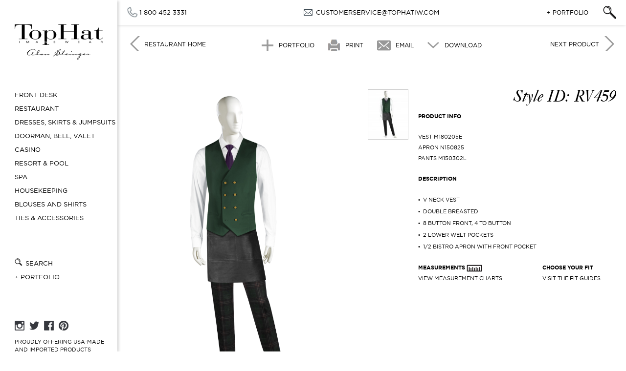

--- FILE ---
content_type: text/css; charset=utf-8
request_url: https://tophatimagewear.com/assets/themes/default/js/minified/tophat-v1_4.css
body_size: 15537
content:
.slicknav_btn,.slicknav_nav .slicknav_item{cursor:pointer}.slicknav_menu,.slicknav_menu *{box-sizing:border-box}.slicknav_btn{position:relative;display:block;vertical-align:middle;float:right;padding:.438em .625em;line-height:1.125em}.slicknav_btn .slicknav_icon-bar+.slicknav_icon-bar{margin-top:.188em}.slicknav_menu .slicknav_menutxt{display:block;line-height:1.188em;float:left;color:#fff;font-weight:700;text-shadow:0 1px 3px #000}.slicknav_menu .slicknav_icon{float:left;width:1.125em;height:.875em;margin:.188em 0 0 .438em}.slicknav_menu .slicknav_icon:before{background:0 0;width:1.125em;height:.875em;display:block;content:"";position:absolute}.slicknav_menu .slicknav_no-text{margin:0}.slicknav_menu .slicknav_icon-bar{display:block;width:1.125em;height:.125em;-webkit-border-radius:1px;-moz-border-radius:1px;border-radius:1px;-webkit-box-shadow:0 1px 0 rgba(0,0,0,.25);-moz-box-shadow:0 1px 0 rgba(0,0,0,.25);box-shadow:0 1px 0 rgba(0,0,0,.25)}.slicknav_menu:after,.slicknav_menu:before{content:" ";display:table}.slicknav_menu:after{clear:both}.slicknav_nav li,.slicknav_nav ul{display:block}.slicknav_nav .slicknav_arrow{font-size:.8em;margin:0 0 0 .4em}.slicknav_nav .slicknav_item a{display:inline}.slicknav_nav .slicknav_row,.slicknav_nav a{display:block}.slicknav_nav .slicknav_parent-link a{display:inline}.slicknav_menu{*zoom:1;font-size:16px;background:#4c4c4c;padding:5px}.slicknav_nav,.slicknav_nav ul{list-style:none;overflow:hidden;padding:0}.slicknav_menu .slicknav_icon-bar{background-color:#fff}.slicknav_btn{margin:5px 5px 6px;text-decoration:none;text-shadow:0 1px 1px rgba(255,255,255,.75);-webkit-border-radius:4px;-moz-border-radius:4px;border-radius:4px;background-color:#222}.slicknav_nav{clear:both;color:#fff;margin:0;font-size:.875em}.slicknav_nav ul{margin:0 0 0 20px}.slicknav_nav .slicknav_row,.slicknav_nav a{padding:5px 10px;margin:2px 5px}.slicknav_nav .slicknav_row:hover{-webkit-border-radius:6px;-moz-border-radius:6px;border-radius:6px;background:#ccc;color:#fff}.slicknav_nav a{text-decoration:none;color:#fff}.slicknav_nav a:hover{-webkit-border-radius:6px;-moz-border-radius:6px;border-radius:6px;background:#ccc;color:#222}.slicknav_nav .slicknav_txtnode{margin-left:15px}.slicknav_nav .slicknav_item a,.slicknav_nav .slicknav_parent-link a{padding:0;margin:0}.slicknav_brand{float:left;color:#fff;font-size:18px;line-height:30px;padding:7px 12px;height:44px}.owl-carousel,.owl-carousel .owl-item{-webkit-tap-highlight-color:transparent;position:relative}.owl-carousel{display:none;width:100%;z-index:1}.owl-carousel .owl-stage{position:relative;-ms-touch-action:pan-Y;-moz-backface-visibility:hidden}.owl-carousel .owl-stage:after{content:".";display:block;clear:both;visibility:hidden;line-height:0;height:0}.owl-carousel .owl-stage-outer{position:relative;overflow:hidden;-webkit-transform:translate3d(0,0,0)}.owl-carousel .owl-item,.owl-carousel .owl-wrapper{-webkit-backface-visibility:hidden;-moz-backface-visibility:hidden;-ms-backface-visibility:hidden;-webkit-transform:translate3d(0,0,0);-moz-transform:translate3d(0,0,0);-ms-transform:translate3d(0,0,0)}.owl-carousel .owl-item{min-height:1px;float:left;-webkit-backface-visibility:hidden;-webkit-touch-callout:none}.owl-carousel .owl-item img{display:block;width:100%}.owl-carousel .owl-dots.disabled,.owl-carousel .owl-nav.disabled{display:none}.no-js .owl-carousel,.owl-carousel.owl-loaded{display:block}.owl-carousel .owl-dot,.owl-carousel .owl-nav .owl-next,.owl-carousel .owl-nav .owl-prev{cursor:pointer;cursor:hand;-webkit-user-select:none;-khtml-user-select:none;-moz-user-select:none;-ms-user-select:none;user-select:none}.owl-carousel.owl-loading{opacity:0;display:block}.owl-carousel.owl-hidden{opacity:0}.owl-carousel.owl-refresh .owl-item{visibility:hidden}.owl-carousel.owl-drag .owl-item{-webkit-user-select:none;-moz-user-select:none;-ms-user-select:none;user-select:none}.owl-carousel.owl-grab{cursor:move;cursor:grab}.owl-carousel.owl-rtl{direction:rtl}.owl-carousel.owl-rtl .owl-item{float:right}.owl-carousel .animated{animation-duration:1s;animation-fill-mode:both}.owl-carousel .owl-animated-in{z-index:0}.owl-carousel .owl-animated-out{z-index:1}.owl-carousel .fadeOut{animation-name:fadeOut}@keyframes fadeOut{0%{opacity:1}100%{opacity:0}}.owl-height{transition:height .5s ease-in-out}.owl-carousel .owl-item .owl-lazy{opacity:0;transition:opacity .4s ease}.owl-carousel .owl-item img.owl-lazy{transform-style:preserve-3d}.owl-carousel .owl-video-wrapper{position:relative;height:100%;background:#000}.owl-carousel .owl-video-play-icon{position:absolute;height:80px;width:80px;left:50%;top:50%;margin-left:-40px;margin-top:-40px;background:url(/assets/themes/default/js/owlcarousel2/owl.video.play.png) no-repeat;cursor:pointer;z-index:1;-webkit-backface-visibility:hidden;transition:transform .1s ease}.owl-carousel .owl-video-play-icon:hover{-ms-transform:scale(1.3,1.3);transform:scale(1.3,1.3)}.owl-carousel .owl-video-playing .owl-video-play-icon,.owl-carousel .owl-video-playing .owl-video-tn{display:none}.owl-carousel .owl-video-tn{opacity:0;height:100%;background-position:center center;background-repeat:no-repeat;background-size:contain;transition:opacity .4s ease}.owl-carousel .owl-video-frame{position:relative;z-index:1;height:100%;width:100%}.owl-theme .owl-dots,.owl-theme .owl-nav{text-align:center;-webkit-tap-highlight-color:transparent}.owl-theme .owl-nav{margin-top:10px}.owl-theme .owl-nav [class*=owl-]{color:#FFF;font-size:14px;margin:5px;padding:4px 7px;background:#D6D6D6;display:inline-block;cursor:pointer;border-radius:3px}.owl-theme .owl-nav [class*=owl-]:hover{background:#869791;color:#FFF;text-decoration:none}.owl-theme .owl-nav .disabled{opacity:.5;cursor:default}.owl-theme .owl-nav.disabled+.owl-dots{margin-top:10px}.owl-theme .owl-dots .owl-dot{display:inline-block;zoom:1}.owl-theme .owl-dots .owl-dot span{width:10px;height:10px;margin:5px 7px;background:#D6D6D6;display:block;-webkit-backface-visibility:visible;transition:opacity .2s ease;border-radius:30px}.owl-theme .owl-dots .owl-dot.active span,.owl-theme .owl-dots .owl-dot:hover span{background:#869791}@charset "UTF-8";.animated{animation-duration:1s;animation-fill-mode:both}.animated.infinite{animation-iteration-count:infinite}.animated.hinge{animation-duration:2s}.animated.bounceIn,.animated.bounceOut,.animated.flipOutX,.animated.flipOutY{animation-duration:.75s}@keyframes bounce{0%,20%,53%,80%,to{animation-timing-function:cubic-bezier(.215,.61,.355,1);transform:translateZ(0)}40%,43%{animation-timing-function:cubic-bezier(.755,.05,.855,.06);transform:translate3d(0,-30px,0)}70%{animation-timing-function:cubic-bezier(.755,.05,.855,.06);transform:translate3d(0,-15px,0)}90%{transform:translate3d(0,-4px,0)}}.bounce{animation-name:bounce;transform-origin:center bottom}@keyframes flash{0%,50%,to{opacity:1}25%,75%{opacity:0}}.flash{animation-name:flash}@keyframes pulse{0%{transform:scaleX(1)}50%{transform:scale3d(1.05,1.05,1.05)}to{transform:scaleX(1)}}.pulse{animation-name:pulse}@keyframes rubberBand{0%{transform:scaleX(1)}30%{transform:scale3d(1.25,.75,1)}40%{transform:scale3d(.75,1.25,1)}50%{transform:scale3d(1.15,.85,1)}65%{transform:scale3d(.95,1.05,1)}75%{transform:scale3d(1.05,.95,1)}to{transform:scaleX(1)}}.rubberBand{animation-name:rubberBand}@keyframes shake{0%,to{transform:translateZ(0)}10%,30%,50%,70%,90%{transform:translate3d(-10px,0,0)}20%,40%,60%,80%{transform:translate3d(10px,0,0)}}.shake{animation-name:shake}@keyframes headShake{0%{transform:translateX(0)}6.5%{transform:translateX(-6px) rotateY(-9deg)}18.5%{transform:translateX(5px) rotateY(7deg)}31.5%{transform:translateX(-3px) rotateY(-5deg)}43.5%{transform:translateX(2px) rotateY(3deg)}50%{transform:translateX(0)}}.headShake{animation-timing-function:ease-in-out;animation-name:headShake}@keyframes swing{20%{transform:rotate(15deg)}40%{transform:rotate(-10deg)}60%{transform:rotate(5deg)}80%{transform:rotate(-5deg)}to{transform:rotate(0deg)}}.swing{transform-origin:top center;animation-name:swing}@keyframes tada{0%{transform:scaleX(1)}10%,20%{transform:scale3d(.9,.9,.9) rotate(-3deg)}30%,50%,70%,90%{transform:scale3d(1.1,1.1,1.1) rotate(3deg)}40%,60%,80%{transform:scale3d(1.1,1.1,1.1) rotate(-3deg)}to{transform:scaleX(1)}}.tada{animation-name:tada}@keyframes wobble{0%{transform:none}15%{transform:translate3d(-25%,0,0) rotate(-5deg)}30%{transform:translate3d(20%,0,0) rotate(3deg)}45%{transform:translate3d(-15%,0,0) rotate(-3deg)}60%{transform:translate3d(10%,0,0) rotate(2deg)}75%{transform:translate3d(-5%,0,0) rotate(-1deg)}to{transform:none}}.wobble{animation-name:wobble}@keyframes jello{0%,11.1%,to{transform:none}22.2%{transform:skewX(-12.5deg) skewY(-12.5deg)}33.3%{transform:skewX(6.25deg) skewY(6.25deg)}44.4%{transform:skewX(-3.125deg) skewY(-3.125deg)}55.5%{transform:skewX(1.5625deg) skewY(1.5625deg)}66.6%{transform:skewX(-.78125deg) skewY(-.78125deg)}77.7%{transform:skewX(.390625deg) skewY(.390625deg)}88.8%{transform:skewX(-.1953125deg) skewY(-.1953125deg)}}.jello{animation-name:jello;transform-origin:center}@keyframes bounceIn{0%,20%,40%,60%,80%,to{animation-timing-function:cubic-bezier(.215,.61,.355,1)}0%{opacity:0;transform:scale3d(.3,.3,.3)}20%{transform:scale3d(1.1,1.1,1.1)}40%{transform:scale3d(.9,.9,.9)}60%{opacity:1;transform:scale3d(1.03,1.03,1.03)}80%{transform:scale3d(.97,.97,.97)}to{opacity:1;transform:scaleX(1)}}.bounceIn{animation-name:bounceIn}@keyframes bounceInDown{0%,60%,75%,90%,to{animation-timing-function:cubic-bezier(.215,.61,.355,1)}0%{opacity:0;transform:translate3d(0,-3000px,0)}60%{opacity:1;transform:translate3d(0,25px,0)}75%{transform:translate3d(0,-10px,0)}90%{transform:translate3d(0,5px,0)}to{transform:none}}.bounceInDown{animation-name:bounceInDown}@keyframes bounceInLeft{0%,60%,75%,90%,to{animation-timing-function:cubic-bezier(.215,.61,.355,1)}0%{opacity:0;transform:translate3d(-3000px,0,0)}60%{opacity:1;transform:translate3d(25px,0,0)}75%{transform:translate3d(-10px,0,0)}90%{transform:translate3d(5px,0,0)}to{transform:none}}.bounceInLeft{animation-name:bounceInLeft}@keyframes bounceInRight{0%,60%,75%,90%,to{animation-timing-function:cubic-bezier(.215,.61,.355,1)}0%{opacity:0;transform:translate3d(3000px,0,0)}60%{opacity:1;transform:translate3d(-25px,0,0)}75%{transform:translate3d(10px,0,0)}90%{transform:translate3d(-5px,0,0)}to{transform:none}}.bounceInRight{animation-name:bounceInRight}@keyframes bounceInUp{0%,60%,75%,90%,to{animation-timing-function:cubic-bezier(.215,.61,.355,1)}0%{opacity:0;transform:translate3d(0,3000px,0)}60%{opacity:1;transform:translate3d(0,-20px,0)}75%{transform:translate3d(0,10px,0)}90%{transform:translate3d(0,-5px,0)}to{transform:translateZ(0)}}.bounceInUp{animation-name:bounceInUp}@keyframes bounceOut{20%{transform:scale3d(.9,.9,.9)}50%,55%{opacity:1;transform:scale3d(1.1,1.1,1.1)}to{opacity:0;transform:scale3d(.3,.3,.3)}}.bounceOut{animation-name:bounceOut}@keyframes bounceOutDown{20%{transform:translate3d(0,10px,0)}40%,45%{opacity:1;transform:translate3d(0,-20px,0)}to{opacity:0;transform:translate3d(0,2000px,0)}}.bounceOutDown{animation-name:bounceOutDown}@keyframes bounceOutLeft{20%{opacity:1;transform:translate3d(20px,0,0)}to{opacity:0;transform:translate3d(-2000px,0,0)}}.bounceOutLeft{animation-name:bounceOutLeft}@keyframes bounceOutRight{20%{opacity:1;transform:translate3d(-20px,0,0)}to{opacity:0;transform:translate3d(2000px,0,0)}}.bounceOutRight{animation-name:bounceOutRight}@keyframes bounceOutUp{20%{transform:translate3d(0,-10px,0)}40%,45%{opacity:1;transform:translate3d(0,20px,0)}to{opacity:0;transform:translate3d(0,-2000px,0)}}.bounceOutUp{animation-name:bounceOutUp}@keyframes fadeIn{0%{opacity:0}to{opacity:1}}.fadeIn{animation-name:fadeIn}@keyframes fadeInDown{0%{opacity:0;transform:translate3d(0,-100%,0)}to{opacity:1;transform:none}}.fadeInDown{animation-name:fadeInDown}@keyframes fadeInDownBig{0%{opacity:0;transform:translate3d(0,-2000px,0)}to{opacity:1;transform:none}}.fadeInDownBig{animation-name:fadeInDownBig}@keyframes fadeInLeft{0%{opacity:0;transform:translate3d(-100%,0,0)}to{opacity:1;transform:none}}.fadeInLeft{animation-name:fadeInLeft}@keyframes fadeInLeftBig{0%{opacity:0;transform:translate3d(-2000px,0,0)}to{opacity:1;transform:none}}.fadeInLeftBig{animation-name:fadeInLeftBig}@keyframes fadeInRight{0%{opacity:0;transform:translate3d(100%,0,0)}to{opacity:1;transform:none}}.fadeInRight{animation-name:fadeInRight}@keyframes fadeInRightBig{0%{opacity:0;transform:translate3d(2000px,0,0)}to{opacity:1;transform:none}}.fadeInRightBig{animation-name:fadeInRightBig}@keyframes fadeInUp{0%{opacity:0;transform:translate3d(0,100%,0)}to{opacity:1;transform:none}}.fadeInUp{animation-name:fadeInUp}@keyframes fadeInUpBig{0%{opacity:0;transform:translate3d(0,2000px,0)}to{opacity:1;transform:none}}.fadeInUpBig{animation-name:fadeInUpBig}@keyframes fadeOut{0%{opacity:1}to{opacity:0}}.fadeOut{animation-name:fadeOut}@keyframes fadeOutDown{0%{opacity:1}to{opacity:0;transform:translate3d(0,100%,0)}}.fadeOutDown{animation-name:fadeOutDown}@keyframes fadeOutDownBig{0%{opacity:1}to{opacity:0;transform:translate3d(0,2000px,0)}}.fadeOutDownBig{animation-name:fadeOutDownBig}@keyframes fadeOutLeft{0%{opacity:1}to{opacity:0;transform:translate3d(-100%,0,0)}}.fadeOutLeft{animation-name:fadeOutLeft}@keyframes fadeOutLeftBig{0%{opacity:1}to{opacity:0;transform:translate3d(-2000px,0,0)}}.fadeOutLeftBig{animation-name:fadeOutLeftBig}@keyframes fadeOutRight{0%{opacity:1}to{opacity:0;transform:translate3d(100%,0,0)}}.fadeOutRight{animation-name:fadeOutRight}@keyframes fadeOutRightBig{0%{opacity:1}to{opacity:0;transform:translate3d(2000px,0,0)}}.fadeOutRightBig{animation-name:fadeOutRightBig}@keyframes fadeOutUp{0%{opacity:1}to{opacity:0;transform:translate3d(0,-100%,0)}}.fadeOutUp{animation-name:fadeOutUp}@keyframes fadeOutUpBig{0%{opacity:1}to{opacity:0;transform:translate3d(0,-2000px,0)}}.fadeOutUpBig{animation-name:fadeOutUpBig}@keyframes flip{0%{transform:perspective(400px) rotateY(-1turn);animation-timing-function:ease-out}40%{transform:perspective(400px) translateZ(150px) rotateY(-190deg);animation-timing-function:ease-out}50%{transform:perspective(400px) translateZ(150px) rotateY(-170deg);animation-timing-function:ease-in}80%{transform:perspective(400px) scale3d(.95,.95,.95);animation-timing-function:ease-in}to{transform:perspective(400px);animation-timing-function:ease-in}}.animated.flip{-webkit-backface-visibility:visible;backface-visibility:visible;animation-name:flip}@keyframes flipInX{0%{transform:perspective(400px) rotateX(90deg);animation-timing-function:ease-in;opacity:0}40%{transform:perspective(400px) rotateX(-20deg);animation-timing-function:ease-in}60%{transform:perspective(400px) rotateX(10deg);opacity:1}80%{transform:perspective(400px) rotateX(-5deg)}to{transform:perspective(400px)}}.flipInX{-webkit-backface-visibility:visible!important;backface-visibility:visible!important;animation-name:flipInX}@keyframes flipInY{0%{transform:perspective(400px) rotateY(90deg);animation-timing-function:ease-in;opacity:0}40%{transform:perspective(400px) rotateY(-20deg);animation-timing-function:ease-in}60%{transform:perspective(400px) rotateY(10deg);opacity:1}80%{transform:perspective(400px) rotateY(-5deg)}to{transform:perspective(400px)}}.flipInY{-webkit-backface-visibility:visible!important;backface-visibility:visible!important;animation-name:flipInY}@keyframes flipOutX{0%{transform:perspective(400px)}30%{transform:perspective(400px) rotateX(-20deg);opacity:1}to{transform:perspective(400px) rotateX(90deg);opacity:0}}.flipOutX{animation-name:flipOutX;-webkit-backface-visibility:visible!important;backface-visibility:visible!important}@keyframes flipOutY{0%{transform:perspective(400px)}30%{transform:perspective(400px) rotateY(-15deg);opacity:1}to{transform:perspective(400px) rotateY(90deg);opacity:0}}.flipOutY{-webkit-backface-visibility:visible!important;backface-visibility:visible!important;animation-name:flipOutY}@keyframes lightSpeedIn{0%{transform:translate3d(100%,0,0) skewX(-30deg);opacity:0}60%{transform:skewX(20deg);opacity:1}80%{transform:skewX(-5deg);opacity:1}to{transform:none;opacity:1}}.lightSpeedIn{animation-name:lightSpeedIn;animation-timing-function:ease-out}@keyframes lightSpeedOut{0%{opacity:1}to{transform:translate3d(100%,0,0) skewX(30deg);opacity:0}}.lightSpeedOut{animation-name:lightSpeedOut;animation-timing-function:ease-in}@keyframes rotateIn{0%{transform-origin:center;transform:rotate(-200deg);opacity:0}to{transform-origin:center;transform:none;opacity:1}}.rotateIn{animation-name:rotateIn}@keyframes rotateInDownLeft{0%{transform-origin:left bottom;transform:rotate(-45deg);opacity:0}to{transform-origin:left bottom;transform:none;opacity:1}}.rotateInDownLeft{animation-name:rotateInDownLeft}@keyframes rotateInDownRight{0%{transform-origin:right bottom;transform:rotate(45deg);opacity:0}to{transform-origin:right bottom;transform:none;opacity:1}}.rotateInDownRight{animation-name:rotateInDownRight}@keyframes rotateInUpLeft{0%{transform-origin:left bottom;transform:rotate(45deg);opacity:0}to{transform-origin:left bottom;transform:none;opacity:1}}.rotateInUpLeft{animation-name:rotateInUpLeft}@keyframes rotateInUpRight{0%{transform-origin:right bottom;transform:rotate(-90deg);opacity:0}to{transform-origin:right bottom;transform:none;opacity:1}}.rotateInUpRight{animation-name:rotateInUpRight}@keyframes rotateOut{0%{transform-origin:center;opacity:1}to{transform-origin:center;transform:rotate(200deg);opacity:0}}.rotateOut{animation-name:rotateOut}@keyframes rotateOutDownLeft{0%{transform-origin:left bottom;opacity:1}to{transform-origin:left bottom;transform:rotate(45deg);opacity:0}}.rotateOutDownLeft{animation-name:rotateOutDownLeft}@keyframes rotateOutDownRight{0%{transform-origin:right bottom;opacity:1}to{transform-origin:right bottom;transform:rotate(-45deg);opacity:0}}.rotateOutDownRight{animation-name:rotateOutDownRight}@keyframes rotateOutUpLeft{0%{transform-origin:left bottom;opacity:1}to{transform-origin:left bottom;transform:rotate(-45deg);opacity:0}}.rotateOutUpLeft{animation-name:rotateOutUpLeft}@keyframes rotateOutUpRight{0%{transform-origin:right bottom;opacity:1}to{transform-origin:right bottom;transform:rotate(90deg);opacity:0}}.rotateOutUpRight{animation-name:rotateOutUpRight}@keyframes hinge{0%{transform-origin:top left;animation-timing-function:ease-in-out}20%,60%{transform:rotate(80deg);transform-origin:top left;animation-timing-function:ease-in-out}40%,80%{transform:rotate(60deg);transform-origin:top left;animation-timing-function:ease-in-out;opacity:1}to{transform:translate3d(0,700px,0);opacity:0}}.hinge{animation-name:hinge}@keyframes jackInTheBox{0%{opacity:0;transform:scale(.1) rotate(30deg);transform-origin:center bottom}50%{transform:rotate(-10deg)}70%{transform:rotate(3deg)}to{opacity:1;transform:scale(1)}}.jackInTheBox{animation-name:jackInTheBox}@keyframes rollIn{0%{opacity:0;transform:translate3d(-100%,0,0) rotate(-120deg)}to{opacity:1;transform:none}}.rollIn{animation-name:rollIn}@keyframes rollOut{0%{opacity:1}to{opacity:0;transform:translate3d(100%,0,0) rotate(120deg)}}.rollOut{animation-name:rollOut}@keyframes zoomIn{0%{opacity:0;transform:scale3d(.3,.3,.3)}50%{opacity:1}}.zoomIn{animation-name:zoomIn}@keyframes zoomInDown{0%{opacity:0;transform:scale3d(.1,.1,.1) translate3d(0,-1000px,0);animation-timing-function:cubic-bezier(.55,.055,.675,.19)}60%{opacity:1;transform:scale3d(.475,.475,.475) translate3d(0,60px,0);animation-timing-function:cubic-bezier(.175,.885,.32,1)}}.zoomInDown{animation-name:zoomInDown}@keyframes zoomInLeft{0%{opacity:0;transform:scale3d(.1,.1,.1) translate3d(-1000px,0,0);animation-timing-function:cubic-bezier(.55,.055,.675,.19)}60%{opacity:1;transform:scale3d(.475,.475,.475) translate3d(10px,0,0);animation-timing-function:cubic-bezier(.175,.885,.32,1)}}.zoomInLeft{animation-name:zoomInLeft}@keyframes zoomInRight{0%{opacity:0;transform:scale3d(.1,.1,.1) translate3d(1000px,0,0);animation-timing-function:cubic-bezier(.55,.055,.675,.19)}60%{opacity:1;transform:scale3d(.475,.475,.475) translate3d(-10px,0,0);animation-timing-function:cubic-bezier(.175,.885,.32,1)}}.zoomInRight{animation-name:zoomInRight}@keyframes zoomInUp{0%{opacity:0;transform:scale3d(.1,.1,.1) translate3d(0,1000px,0);animation-timing-function:cubic-bezier(.55,.055,.675,.19)}60%{opacity:1;transform:scale3d(.475,.475,.475) translate3d(0,-60px,0);animation-timing-function:cubic-bezier(.175,.885,.32,1)}}.zoomInUp{animation-name:zoomInUp}@keyframes zoomOut{0%{opacity:1}50%{opacity:0;transform:scale3d(.3,.3,.3)}to{opacity:0}}.zoomOut{animation-name:zoomOut}@keyframes zoomOutDown{40%{opacity:1;transform:scale3d(.475,.475,.475) translate3d(0,-60px,0);animation-timing-function:cubic-bezier(.55,.055,.675,.19)}to{opacity:0;transform:scale3d(.1,.1,.1) translate3d(0,2000px,0);transform-origin:center bottom;animation-timing-function:cubic-bezier(.175,.885,.32,1)}}.zoomOutDown{animation-name:zoomOutDown}@keyframes zoomOutLeft{40%{opacity:1;transform:scale3d(.475,.475,.475) translate3d(42px,0,0)}to{opacity:0;transform:scale(.1) translate3d(-2000px,0,0);transform-origin:left center}}.zoomOutLeft{animation-name:zoomOutLeft}@keyframes zoomOutRight{40%{opacity:1;transform:scale3d(.475,.475,.475) translate3d(-42px,0,0)}to{opacity:0;transform:scale(.1) translate3d(2000px,0,0);transform-origin:right center}}.zoomOutRight{animation-name:zoomOutRight}@keyframes zoomOutUp{40%{opacity:1;transform:scale3d(.475,.475,.475) translate3d(0,60px,0);animation-timing-function:cubic-bezier(.55,.055,.675,.19)}to{opacity:0;transform:scale3d(.1,.1,.1) translate3d(0,-2000px,0);transform-origin:center bottom;animation-timing-function:cubic-bezier(.175,.885,.32,1)}}.zoomOutUp{animation-name:zoomOutUp}@keyframes slideInDown{0%{transform:translate3d(0,-100%,0);visibility:visible}to{transform:translateZ(0)}}.slideInDown{animation-name:slideInDown}@keyframes slideInLeft{0%{transform:translate3d(-100%,0,0);visibility:visible}to{transform:translateZ(0)}}.slideInLeft{animation-name:slideInLeft}@keyframes slideInRight{0%{transform:translate3d(100%,0,0);visibility:visible}to{transform:translateZ(0)}}.slideInRight{animation-name:slideInRight}@keyframes slideInUp{0%{transform:translate3d(0,100%,0);visibility:visible}to{transform:translateZ(0)}}.slideInUp{animation-name:slideInUp}@keyframes slideOutDown{0%{transform:translateZ(0)}to{visibility:hidden;transform:translate3d(0,100%,0)}}.slideOutDown{animation-name:slideOutDown}@keyframes slideOutLeft{0%{transform:translateZ(0)}to{visibility:hidden;transform:translate3d(-100%,0,0)}}.slideOutLeft{animation-name:slideOutLeft}@keyframes slideOutRight{0%{transform:translateZ(0)}to{visibility:hidden;transform:translate3d(100%,0,0)}}.slideOutRight{animation-name:slideOutRight}@keyframes slideOutUp{0%{transform:translateZ(0)}to{visibility:hidden;transform:translate3d(0,-100%,0)}}.slideOutUp{animation-name:slideOutUp}.fancybox-wrap,.fancybox-skin,.fancybox-outer,.fancybox-inner,.fancybox-image,.fancybox-wrap iframe,.fancybox-wrap object,.fancybox-nav,.fancybox-nav span,.fancybox-tmp{padding:0;margin:0;border:0;outline:none;vertical-align:top}.fancybox-wrap{position:absolute;top:0;left:0;z-index:8020}.fancybox-skin{position:relative;background:#f9f9f9;color:#444;text-shadow:none;-webkit-border-radius:4px;-moz-border-radius:4px;border-radius:4px}.fancybox-opened{z-index:8030}.fancybox-opened .fancybox-skin{-webkit-box-shadow:0 10px 25px rgba(0,0,0,.5);-moz-box-shadow:0 10px 25px rgba(0,0,0,.5);box-shadow:0 10px 25px rgba(0,0,0,.5)}.fancybox-outer,.fancybox-inner{position:relative}.fancybox-inner{overflow:hidden}.fancybox-type-iframe .fancybox-inner{-webkit-overflow-scrolling:touch}.fancybox-error{color:#444;font:14px/20px "Helvetica Neue",Helvetica,Arial,sans-serif;margin:0;padding:15px;white-space:nowrap}.fancybox-image,.fancybox-iframe{display:block;width:100%;height:100%}.fancybox-image{max-width:100%;max-height:100%}#fancybox-loading,.fancybox-close,.fancybox-prev span,.fancybox-next span{background-image:url(/assets/themes/default/js/fancybox/fancybox_sprite.png)}#fancybox-loading{position:fixed;top:50%;left:50%;margin-top:-22px;margin-left:-22px;background-position:0 -108px;opacity:.8;cursor:pointer;z-index:8060}#fancybox-loading div{width:44px;height:44px;background:url(/assets/themes/default/js/fancybox/fancybox_loading.gif) center center no-repeat}.fancybox-close{position:absolute;top:-18px;right:-18px;width:36px;height:36px;cursor:pointer;z-index:8040}.fancybox-nav{position:absolute;top:0;width:40%;height:100%;cursor:pointer;text-decoration:none;background:transparent url(/assets/themes/default/js/fancybox/blank.gif);-webkit-tap-highlight-color:rgba(0,0,0,0);z-index:8040}.fancybox-prev{left:0}.fancybox-next{right:0}.fancybox-nav span{position:absolute;top:50%;width:36px;height:34px;margin-top:-18px;cursor:pointer;z-index:8040;visibility:hidden}.fancybox-prev span{left:10px;background-position:0 -36px}.fancybox-next span{right:10px;background-position:0 -72px}.fancybox-nav:hover span{visibility:visible}.fancybox-tmp{position:absolute;top:-99999px;left:-99999px;visibility:hidden;max-width:99999px;max-height:99999px;overflow:visible!important}.fancybox-lock{overflow:hidden!important;width:auto}.fancybox-lock body{overflow:hidden!important}.fancybox-lock-test{overflow-y:hidden!important}.fancybox-overlay{position:absolute;top:0;left:0;overflow:hidden;display:none;z-index:8010;background:url(/assets/themes/default/js/fancybox/fancybox_overlay.png)}.fancybox-overlay-fixed{position:fixed;bottom:0;right:0}.fancybox-lock .fancybox-overlay{overflow:auto;overflow-y:scroll}.fancybox-title{visibility:hidden;font:normal 13px/20px "Helvetica Neue",Helvetica,Arial,sans-serif;position:relative;text-shadow:none;z-index:8050}.fancybox-opened .fancybox-title{visibility:visible}.fancybox-title-float-wrap{position:absolute;bottom:0;right:50%;margin-bottom:-35px;z-index:8050;text-align:center}.fancybox-title-float-wrap .child{display:inline-block;margin-right:-100%;padding:2px 20px;background:transparent;background:rgba(0,0,0,.8);-webkit-border-radius:15px;-moz-border-radius:15px;border-radius:15px;text-shadow:0 1px 2px #222;color:#FFF;font-weight:700;line-height:24px;white-space:nowrap}.fancybox-title-outside-wrap{position:relative;margin-top:10px;color:#fff}.fancybox-title-inside-wrap{padding-top:10px}.fancybox-title-over-wrap{position:absolute;bottom:0;left:0;color:#fff;padding:10px;background:#000;background:rgba(0,0,0,.8)}@media only screen and (-webkit-min-device-pixel-ratio:1.5),only screen and (min--moz-device-pixel-ratio:1.5),only screen and (min-device-pixel-ratio:1.5){#fancybox-loading,.fancybox-close,.fancybox-prev span,.fancybox-next span{background-image:url(/assets/themes/default/js/fancybox/fancybox_sprite@2x.png);background-size:44px 152px}#fancybox-loading div{background-image:url(/assets/themes/default/js/fancybox/fancybox_loading@2x.gif);background-size:24px 24px}}.lazy-hidden{opacity:0}.lazy-loaded{-webkit-transition:opacity .3s;-moz-transition:opacity .3s;-ms-transition:opacity .3s;-o-transition:opacity .3s;transition:opacity .3s;opacity:1}@font-face{font-family:"Caslon540ITALIC";src:url(/assets/themes/default/css/fonts/07166Caslon540ITALIC.eot) format("embedded-opentype"),url(/assets/themes/default/css/fonts/07166Caslon540ITALIC.woff) format("woff"),url(/assets/themes/default/css/fonts/07166Caslon540ITALIC.otf) format("opentype"),url(/assets/themes/default/css/fonts/07166Caslon540ITALIC.ttf) format("truetype")}@font-face{font-family:"GothamHTF-Book";src:url(/assets/themes/default/css/fonts/GothamHTF-Book.eot) format("embedded-opentype"),url(/assets/themes/default/css/fonts/GothamHTF-Book.woff) format("woff"),url(/assets/themes/default/css/fonts/GothamHTF-Book.otf) format("opentype"),url(/assets/themes/default/css/fonts/GothamHTF-Book.ttf) format("truetype")}@font-face{font-family:"GothamHTF-Bold";src:url(/assets/themes/default/css/fonts/GothamHTF-Bold.eot) format("embedded-opentype"),url(/assets/themes/default/css/fonts/GothamHTF-Bold.woff) format("woff"),url(/assets/themes/default/css/fonts/GothamHTF-Bold.otf) format("opentype"),url(/assets/themes/default/css/fonts/GothamHTF-Bold.ttf) format("truetype")}html{background-color:#FFF;-webkit-touch-callout:none;-webkit-tap-highlight-color:rgba(0,0,0,0);-webkit-focus-ring-color:rgba(0,0,0,0);-webkit-text-size-adjust:none}body{-webkit-font-smoothing:subpixel-antialiased;font-family:'GothamHTF-Book',sans-serif;text-transform:uppercase;line-height:1.5;font-size:11px;padding:0;margin:0;color:#000}a img{border:none 0}p{margin-bottom:20px;text-align:justify;line-height:1.5}a,a:link,a:active,a:visited,a:focus{text-decoration:none;color:#000}a:active,a:hover{font-family:'GothamHTF-Bold',sans-serif}.links{text-decoration:none}.links:hover{text-decoration:underline;font-weight:300}.links.link_article:hover{text-decoration:none;font-family:'GothamHTF-Bold',sans-serif;font-weight:400;color:#000}.number{text-decoration:none;color:#000}.number:hover{text-decoration:none;font-weight:300;color:#000}.underline{text-decoration:underline}.text_decoration_none{text-decoration:none}.img-full-width{width:100%}.img-inline-block{display:inline-block}.img-center{margin-left:auto;margin-right:auto}strong{font-family:'GothamHTF-Bold',sans-serif;font-weight:400}.container{text-align:left;margin-left:0;margin-right:0;width:100%!important;max-width:1520px}.row.no-gutter{margin-left:0;margin-right:0}.row.no-gutter>[class^="col-"],.row.no-gutter>[class*=" col-"]{padding-right:0;padding-left:0}.row.no-gutters{margin-right:0;margin-left:0}.row.no-gutters>[class^="col-"],.row.no-gutters>[class*=" col-"]{padding-right:0;padding-left:0}.glyphicon{font-family:'Glyphicons Halflings'!important}.border-radius-none{border-radius:0}.form-control{font-family:'Source Sans Pro',sans-serif;border-radius:0;box-shadow:none;outline:none}.form-control:focus{border:1px solid #c3c3c3;box-shadow:none}.vertical-align{display:flex}.vertical-align>[class^="col-"],.vertical-align>[class*=" col-"]{display:table-cell}@media (max-width:767px){.text-xs-left{text-align:left}.text-xs-right{text-align:right}.text-xs-center{text-align:center}.text-xs-justify{text-align:justify}}@media (min-width:768px) and (max-width:991px){.text-sm-left{text-align:left}.text-sm-right{text-align:right}.text-sm-center{text-align:center}.text-sm-justify{text-align:justify}}@media (min-width:992px) and (max-width:1199px){.text-md-left{text-align:left}.text-md-right{text-align:right}.text-md-center{text-align:center}.text-md-justify{text-align:justify}}@media (min-width:1200px){.text-lg-left{text-align:left}.text-lg-right{text-align:right}.text-lg-center{text-align:center}.text-lg-justify{text-align:justify}}@media print{a[href]:after{content:none!important}.container{max-width:100%!important;width:100%!important}}ul{list-style-image:none;list-style:none;padding:0;margin:0 0 20px 0}ul li{background-image:url(/assets/themes/default/images/common/dots-black.png);background-position:left 11px;background-repeat:no-repeat;padding:4px 0 4px 16px;list-style-image:none;list-style:none}ul ul li{background-image:url(/assets/themes/default/images/common/small-box.png);background-position:left 12px}ul.reset{list-style-image:none;list-style:none;padding:0;margin:0}ul.reset li{background-image:none;list-style-image:none;list-style:none;padding:0;margin:0}ol.reset{list-style-image:none;list-style:none;padding:0;margin:0}ol.reset li{list-style-image:none;list-style:none;padding:0;margin:0}.hr_step_top{background-color:#dbdbdb;margin-bottom:20px;height:1px}.hr_step_bottom{background-color:#dbdbdb;margin-bottom:20px;margin-top:20px;height:1px}.hr_solid{background-color:#dbdbdb;margin:20px 0;height:1px}.hr_black{background-color:#000;margin:20px 0;height:1px}.hr_center_step{background-color:#9f9f9f;margin:20px auto;max-width:200px;height:1px}.hr_shadowtop{-webkit-box-shadow:0 4px 4px 0 rgba(0,0,0,.1);-moz-box-shadow:0 4px 4px 0 rgba(0,0,0,.1);box-shadow:0 -4px 4px 0 rgba(0,0,0,.1);margin-bottom:20px;margin-top:20px;height:3px}.hr_shadowbottom{-webkit-box-shadow:0 4px 4px 0 rgba(0,0,0,.1);-moz-box-shadow:0 4px 4px 0 rgba(0,0,0,.1);box-shadow:0 4px 4px 0 rgba(0,0,0,.1);margin-bottom:20px;margin-top:20px;height:3px}h1,h2,h3,h4,h5,h6,.h1,.h2,.h3,.h4,.h5,.h6{line-height:1;text-transform:none}h1{font-family:Caslon540ITALIC,serif;font-weight:400;margin-top:0;font-size:37px}h2{font-family:Caslon540ITALIC,serif;font-weight:400;font-size:37px}h3{font-weight:300;color:#000}h4{color:#34495e}h5{color:#000}h6{font-family:'GothamHTF-Bold',sans-serif;font-weight:400;color:#000}.heading_bar{padding-left:20px;padding-right:20px;margin-top:20px;margin-bottom:10px}.heading_bar h1,.heading_bar h2,.heading_bar h3,.heading_bar h4,.heading_bar h5,.heading_bar h6{margin:0}.heading_bar p{text-align:inherit}.padding_class{padding:0 20px}.caslon_font{font-family:Caslon540ITALIC,serif;font-style:normal!important}.gotham_font{font-family:'GothamHTF-Book',sans-serif}.font-22{font-size:22px}.btn-th{background-color:#000;border-color:#000;-webkit-transition:all ease 0.8s;-moz-transition:all ease 0.8s;transition:all ease 0.8s}.btn-th:hover,.btn-th:active,.btn-th:active:hover{background-color:#000;border-color:#000}.btn-th:focus,.btn-th.focus{background-color:#000;border-color:#000}.btn-full-width{width:100%}.prev-icon,.next-icon{vertical-align:middle;border:solid 1px #999;text-decoration:none;display:inline-block;text-align:center;line-height:50px;font-size:32px;height:50px;width:50px;color:#999;top:0}.prev-icon:hover .next-icon:hover,prev-icon:focus,.next-icon:focus{text-decoration:none;outline:none;color:#999}.arrow-right{position:relative}.arrow-right:after{background:url(/assets/themes/default/images/common/arrows.png) no-repeat center top;vertical-align:middle;display:inline-block;position:relative;margin-left:20px;content:"";width:22px;height:34px;top:0}.arrow-right:hover:after{background:url(/assets/themes/default/images/common/arrows.png) no-repeat center -34px}.arrow-right-small:after{background:url(/assets/themes/default/images/common/arrows-small.png) no-repeat center top;vertical-align:middle;display:inline-block;position:relative;margin-left:8px;content:"";width:17px;height:20px;top:0}.arrow-right-small:hover:after{background:url(/assets/themes/default/images/common/arrows-small.png) no-repeat center -27px}.black-color{color:#000}.black-bg{background-color:#000}.light-gray{color:#9e9e9d}.sm_height{display:block;position:absolute;width:100%;height:100%;left:0;top:0;text-align:center}.sm_height img{display:inline;max-height:100%;width:auto}.contentarea{padding-top:20px;padding-bottom:20px;min-height:580px}.left_section{position:relative;padding-bottom:50px}.logo{padding:30px;margin-top:20px}.left_menu{padding-bottom:68px;font-weight:400;font-size:13px;position:relative;z-index:999;line-height:1;margin-top:20px}.left_menu ul{width:100%;padding:0;margin:0}.left_menu ul li{background-image:none;padding:15px 0 0 0;margin:0}.left_menu ul li a{text-decoration:none;display:block;color:#000}.left_menu ul li a:hover{text-decoration:none;color:#000;font-family:'GothamHTF-Bold',sans-serif;font-weight:400}.left_menu ul li a .search_icon{background:url(/assets/themes/default/images/common/side-search-icon.png) no-repeat left 1px;display:inline-block;margin-top:60px;padding-top:3px;padding-left:22px;line-height:16px;height:16px}.left_menu .sub_link{margin-left:20px}.left_menu .sub_link li:last-child{padding-bottom:0}.left_social_buttons{padding-top:15px;padding-bottom:15px;font-size:0}.left_social_buttons .buttons_title{vertical-align:middle;display:inline-block;font-size:12px}.left_social_buttons a{vertical-align:middle;display:inline-block;padding-right:10px}.top_section{-webkit-box-shadow:0 3px 6px -2px rgba(0,0,0,.14);-moz-box-shadow:0 3px 6px -2px rgba(0,0,0,.14);box-shadow:0 3px 6px -2px rgba(0,0,0,.14);padding:16px 20px;position:relative;font-weight:300;line-height:1;z-index:710;background-color:#FFF;height:51px}.top_section a{text-decoration:none}.top_section .top_portfolio_title .product_count{border-left:1px solid #000;margin-left:12px;padding-left:12px}.top_section .top_number{background-image:url(/assets/themes/default/images/common/phone-icon.png);background-position:left top;background-repeat:no-repeat;margin-top:-2px;padding-left:25px;line-height:22px;min-height:22px;font-size:13px}.top_section .top_mail{text-align:center;line-height:19px;min-height:19px;font-size:13px}.top_section .top_mail a{background-image:url(/assets/themes/default/images/common/mail-icon.png);background-position:left center;background-repeat:no-repeat;padding-left:25px}.top_section .top_mail a:hover{font-weight:300}.top_section .top_link{text-align:right;margin-top:-7px;padding-top:3px}.top_section .top_link ul{font-size:0;padding:0;margin:0}.top_section .top_link ul li{background-image:none;vertical-align:middle;display:inline-block;font-size:12px;padding:0 10px;margin:0}.top_section .top_link ul li:first-child{padding-left:0}.top_section .top_link ul li:last-child{padding-right:0}.top_section .top_link ul li .search_icon{background-image:url(/assets/themes/default/images/common/search-icon.png);background-position:left top;background-repeat:no-repeat;margin-left:10px;display:block;height:28px;width:27px}.top_section .top_link ul li .top_link_icon{font-size:16px;padding-left:10px;color:#969696;top:2px}.top_section .top_link ul li a:hover .top_link_icon{color:#000}.top_section .top_link a:hover{font-weight:300}.top_section_search{background-color:#FFF;line-height:50px;padding:0;height:50px}.top_section_search.header-mobile-shadow{-webkit-box-shadow:0 5px 5px -2px rgba(0,0,0,.15);-moz-box-shadow:0 5px 5px -2px rgba(0,0,0,.15);box-shadow:0 5px 5px -2px rgba(0,0,0,.15)}.top_section_search input{font-family:Caslon540ITALIC,serif;font-size:17px;border:solid 2px #ccc;height:50px}.top_section_search .count_box{padding-left:20px;font-weight:700;font-size:13px}.top_section_search .search_btn{background:url(/assets/themes/default/images/icon/arrow-top-search.png) no-repeat right top;border-bottom:solid 2px #ccc;border-top:solid 2px #ccc;border-right:solid 2px #ccc;border-left:solid 1px #ccc;height:50px;width:50px}.top_section_search .search_btn:hover{background:url(/assets/themes/default/images/icon/arrow-top-search.png) no-repeat right -46px}.search_field_wrap{position:fixed;z-index:800;bottom:-2px}.search_field_top{-webkit-box-shadow:0 -2px 5px rgba(0,0,0,.15);-moz-box-shadow:0 -2px 5px rgba(0,0,0,.15);box-shadow:0 -2px 5px rgba(0,0,0,.15);display:none;z-index:9991;width:100%}.search_field_top input::-webkit-input-placeholder{color:black!important}.search_field_top input::-moz-placeholder{color:black!important}.search_field_top input:-ms-input-placeholder{color:black!important}.search_field_top input:-moz-placeholder{color:black!important}.search_field_top .form-control{font-family:'Caslon540ITALIC',serif;border:none 0 #ccc;font-size:31px;height:150px;color:#000}.search_field_top .form-control:focus{z-index:auto!important}.search_field_top .btn_search{border:2px solid #ccc;background-color:#fff;color:#999}.search_field_top .input-group-btn:last-child>.btn,.search_field_top .input-group-btn:last-child>.btn-group{background-repeat:no-repeat;background-size:auto 80px;background-position:center center;background-color:#fff;width:146px;margin-left:-2px;height:150px}.search_field_top .btn_search:hover{background-image:url(/assets/themes/default/images/common/icon_arrow_right_160_grey_hover.png)!important}.footer_section_wrap{background-color:#333;position:relative;z-index:91;color:#fff}.return_top{cursor:pointer;float:right}.return_top:hover{font-family:'GothamHTF-Bold',sans-serif}.return_top .top_arrow{background:url(/assets/themes/default/images/common/arrow-to-top.png) no-repeat left top;display:inline-block;background-color:#000;vertical-align:middle;text-align:center;line-height:40px;margin-left:10px;font-size:25px;height:40px;width:40px;top:0}.return_top:hover .top_arrow{background:url(/assets/themes/default/images/common/arrow-to-top.png) no-repeat left -40px;background-color:#000;font-weight:700}.footer_section{padding:20px 20px 0 20px;word-break:break-all;color:#fff}.footer_section a{text-decoration:none;color:#fff}.footer_section a:hover{text-decoration:none}.footer_section h5{font-weight:500;margin-top:0;color:#fff;text-transform:uppercase}.footer_section .ft_address{margin-bottom:25px}.footer_section .ft_address p{line-height:2}.footer_section .ft_address .ft_number{color:#fff}.footer_section .ft_links{margin-bottom:25px}.footer_section .ft_links ul{padding:0;margin:0}.footer_section .ft_links ul{margin:0}.footer_section .ft_links ul li{background-image:none;padding-left:0}.footer_section .ft_links ul li:first-child{margin-bottom:15px}.footer_section .ft_social_btn{margin-bottom:8px;font-size:0}.footer_section .ft_social_btn a{display:inline-block;padding-right:10px;font-size:11px}.shadow_line{position:relative;min-height:450px;-webkit-box-shadow:5px 0 5px -2px rgba(0,0,0,.15);-moz-box-shadow:5px 0 5px -2px rgba(0,0,0,.15);box-shadow:5px 0 5px -2px rgba(0,0,0,.15)}.shadow_line:before,.shadow_lines:after{content:"";display:block;position:absolute;top:0;height:100%;width:12px;box-shadow:inset 8px 0 12px -7px rgba(0,0,0,.15);z-index:8000}.shadow_line:before{left:0}.shadow_lines:after{right:-12px}.top_section .top_portfolio_title{padding-top:2px;font-size:12px}.container{width:100%!important;padding:0}.page_content .container{visibility:hidden}.page{position:relative}.left_col{background-color:#fff;position:absolute;max-width:240px;width:240px;z-index:1005;left:0;top:0;height:100%;-webkit-box-shadow:5px 0 5px -2px rgba(0,0,0,.15);-moz-box-shadow:5px 0 5px -2px rgba(0,0,0,.15);box-shadow:5px 0 5px -2px rgba(0,0,0,.15)}.left_col_contents{padding-left:30px}.sub_nav_container{background-color:#fff;position:fixed;padding-left:30px;max-width:240px;line-height:1;width:240px;height:100%;z-index:1000;left:-5px;top:0;-webkit-box-shadow:5px 0 5px -2px rgba(0,0,0,.15);-moz-box-shadow:5px 0 5px -2px rgba(0,0,0,.15);box-shadow:5px 0 5px -2px rgba(0,0,0,.15)}.sub_nav_container ul{width:100%;padding:0;margin:0}.sub_nav_container ul li{background-image:none;padding:15px 0 0 0;font-size:13px;margin:0}.page_content{max-width:1280px;margin-left:240px;position:relative;-webkit-box-shadow:5px 0 5px -2px rgba(0,0,0,.15);-moz-box-shadow:5px 0 5px -2px rgba(0,0,0,.15);box-shadow:5px 0 5px -2px rgba(0,0,0,.15)}.banner_section{position:relative;width:100%!important;display:none}.banner_section a{text-decoration:none;font-weight:300}.banner_section a:hover .banner_text p{font-family:'GothamHTF-Bold',sans-serif;font-weight:400}.banner_section img{position:relative;width:100%!important}.banner_section:before{-webkit-box-shadow:inset 0 8px 8px -8px rgba(0,0,0,.14);-moz-box-shadow:inset 0 8px 8px -8px rgba(0,0,0,.14);box-shadow:inset 0 8px 8px -8px rgba(0,0,0,.14);position:absolute;display:block;content:"";width:100%;height:8px;left:0;top:0}.banner_section .banner_text{position:absolute;text-align:right;font-size:14px;z-index:202;bottom:54px;right:30px;color:#fff}.banner_section .banner_text .banner_title,.banner_section .banner_text .banner_title h1{text-shadow:1px 1px 2px rgba(0,0,0,.7);text-transform:capitalize;line-height:1;font-size:40px;color:#fff}.banner_section .banner_text .banner_title.title_home{margin-bottom:10px}.banner_section .banner_text p{text-shadow:1px 1px 1px rgba(0,0,0,.7);text-align:right;max-width:330px;font-size:11px;line-height:1.5;margin:0;padding:0}.slideshow_section{position:relative;overflow:hidden;height:704px}.slideshow_section .slide_pager{position:absolute;text-align:center;z-index:700;bottom:30px;width:100%;height:16px}.slideshow_section .slide_pager a{background:url(/assets/themes/default/images/common/bullet-icon.png) no-repeat right top;display:inline-block;margin:0 10px;height:11px;width:11px}.slideshow_section .slide_pager .cycle-pager-active{background:url(/assets/themes/default/images/common/bullet-icon.png) no-repeat right -11px}.slideshow_section #collection-header-cover{position:absolute;z-index:200;width:100%;height:100%}.slideshow_section .about-cover-cover{position:absolute;width:100%;height:100%;z-index:2}.request_section{background-color:#000;position:relative;color:#fff}.request_section .request_info{padding:25px 0 5px 25px;text-align:justify}.request_section .request_info h2{margin-top:0px!important}.request_section .req_right{position:relative}.request_section .request_title{font-family:Caslon540ITALIC,serif;position:absolute;top:0;width:100%;text-transform:capitalize;vertical-align:middle;text-align:right;font-size:26px;height:100%}.request_section .request_title a{text-decoration:none;font-weight:300;color:#fff}.request_section .request_title a:hover{font-family:Caslon540ITALIC,serif}.request_section .request_title a:after{background:#fff url(/assets/themes/default/images/common/arrow-request.png) no-repeat left center;border:solid 1px #adadad;vertical-align:middle;display:inline-block;margin-left:10px;width:88px;height:100%;content:""}.request_section .request_title a:hover:after{background:#fff url(/assets/themes/default/images/common/arrow-request.png) no-repeat -88px center}#req_form_popup{padding:20px;display:none}.request_quote_wrap{padding:50px}.request_quote_wrap #req_quote_form .alert{padding:6px}.home_intro_section .home_intro{padding:25px 25px 5px 25px;height:100%}.home_intro_section .home_intro h1{text-transform:capitalize}.home_intro_section .home_intro_img{background-position:left top;background-repeat:no-repeat;background-size:cover;height:100%}.home_md_section .md_section_img{position:relative}.home_md_section .md_section_title{text-transform:capitalize;position:absolute;text-align:right;line-height:1;font-size:36px;color:#fff;bottom:30px;right:40px}.home_md_section .md_section_intro{padding:25px}.presentation_section{position:relative;overflow:hidden;height:100%}.presentation_section .prese_content{background-color:#000;color:#fff}.presentation_section .prese_content a{color:#fff}.presentation_section .prese_intro{position:absolute;left:0;bottom:30px;padding:0 20px 0 20px;width:100%}.presentation_section .prese_intro h2{text-transform:capitalize}.presentation_section .prese_img{position:relative;height:100%}.presentation_section .prese_img .press_right{position:absolute;right:15px;color:#fff;top:12%;width:100%}.presentation_section .prese_img a:hover{font-family:'GothamHTF-Book',sans-serif;font-weight:400}.presentation_section .prese_img h5{font-family:'GothamHTF-Bold',sans-serif;font-weight:400;margin:0;color:#fff}.presentation_section .prese_img p{margin-bottom:15px}.featured_section{padding-top:15px;padding-bottom:25px}.featured_section h2{text-transform:capitalize;margin-bottom:5px}.featured_section .featured_carousel{position:relative;padding-left:80px;padding-right:80px}.featured_section .featured_carousel .featured_thumb{position:relative}.featured_section .featured_carousel .featured_thumb a{text-decoration:none;position:relative;display:block}.featured_section .featured_carousel .featured_thumb .thumb_text{font-family:'GothamHTF-Bold',sans-serif;padding-top:10px;padding-bottom:10px;text-align:center;display:block}.featured_section .featured_carousel .featured_thumb .thumb_text strong{font-family:'GothamHTF-Book',sans-serif;margin-right:10px}.featured_section .featured_carousel .featured_thumb img{width:auto}.featured_section .featured_carousel.owl-theme .owl-nav [class*=owl-]{color:#999;margin:0;padding:0;height:146px;width:60px;line-height:55px;background:transparent;border-radius:0;position:absolute;top:50%;margin-top:-25px}.featured_section .featured_carousel.owl-theme .owl-nav .owl-prev{background:url(/assets/themes/default/images/common/arrow-separate.png) no-repeat -35px -146px;left:0}.featured_section .featured_carousel.owl-theme .owl-nav .owl-prev:hover{background:url(/assets/themes/default/images/common/arrow-separate.png) no-repeat -175px -146px;color:#000}.featured_section .featured_carousel.owl-theme .owl-nav .owl-next{background:url(/assets/themes/default/images/common/arrow-separate.png) no-repeat -45px top;right:0}.featured_section .featured_carousel.owl-theme .owl-nav .owl-next:hover{background:url(/assets/themes/default/images/common/arrow-separate.png) no-repeat -185px top;color:#000}.featured_section .featured_carousel.owl-theme .owl-nav .disabled.owl-prev:hover{background:url(/assets/themes/default/images/common/arrow-separate.png) no-repeat -35px -146px}.featured_section .featured_carousel.owl-theme .owl-nav .disabled.owl-next:hover{background:url(/assets/themes/default/images/common/arrow-separate.png) no-repeat -45px top}.featured_section .featured_carousel .featured_thumb .border_box,.featured_section .featured_carousel .featured_thumb .border_box .plusicon{border:solid 1px transparent;margin-right:1px}.featured_section .featured_carousel .featured_thumb .border_box:hover,.featured_section .featured_carousel .featured_thumb .border_box:hover .plusicon{border:solid 1px #9d9d9d}.featured_section .featured_carousel .featured_thumb .border_box .overlay,.featured_section .featured_carousel .featured_thumb .border_box .plusicon{-webkit-transition:all ease 0.8s;-moz-transition:all ease 0.8s;transition:all ease 0.8s;opacity:0;display:block}.featured_section .featured_carousel .featured_thumb .border_box:hover .overlay,.featured_section .featured_carousel .featured_thumb .border_box:hover .plusicon{opacity:1}.featured_section .featured_carousel .featured_thumb .plusicon{background-color:#9d9d9d;position:absolute;text-align:center;line-height:25px;height:30px;width:30px;color:#fff;z-index:9;left:0;top:0}.testimonials_section{padding-top:25px;padding-bottom:25px}.testimonials_section .test_slide{font-family:Caslon540ITALIC,serif;text-align:right;padding-right:20px;padding-left:20px;text-transform:none!important;font-size:18px;margin-top:5px;line-height:1.5;color:#000;width:100%}.testimonials_section .test_slide p{line-height:2}.testimonials_section .test_authors{text-align:right;font-size:14px}.testimonials_section .test_authors h5{font-family:'GothamHTF-Bold',sans-serif;font-weight:400;margin-bottom:3px}.testimonials_section .test_authors p{font-family:'GothamHTF-Bold',sans-serif;font-weight:400;font-size:11px;text-transform:uppercase;line-height:2;text-align:right;color:#000}.testimonials_section .cycle-pager{text-align:center;margin-top:10px;font-size:0;z-index:500;position:relative;width:100%}.testimonials_section .cycle-pager span{background-color:#adadad;display:inline-block;border-radius:100%;margin:0 5px;cursor:pointer;height:8px;width:8px}.testimonials_section .cycle-pager span.cycle-pager-active{background-color:#000}.newsletter_section{background-color:#000;color:#fff}.newsletter_section form{margin-bottom:0}.newsletter_section .newsletter_search{background-color:#fff;padding-right:141px;position:relative}.newsletter_section .newsletter_search input::-webkit-input-placeholder{color:black!important}.newsletter_section .newsletter_search input::-moz-placeholder{color:black!important}.newsletter_section .newsletter_search input:-ms-input-placeholder{color:black!important}.newsletter_section .newsletter_search input:-moz-placeholder{color:black!important}.newsletter_section .newsletter_search input.alert-red::-webkit-input-placeholder{color:red!important}.newsletter_section .newsletter_search input.alert-red::-moz-placeholder{color:red!important}.newsletter_section .newsletter_search input.alert-red:-ms-input-placeholder{color:red!important}.newsletter_section .newsletter_search input.alert-red:-moz-placeholder{color:red!important}.newsletter_section .newsletter_search .form-control{font-family:Caslon540ITALIC,serif;height:148px;font-size:30px;color:#000;border:1px solid #999;border-radius:0}.newsletter_section .newsletter_search .btn_news_search{background:#fff url(/assets/themes/default/images/common/arrow-separate.png) no-repeat left top;border:solid 1px #999;position:absolute;border-radius:0;width:143px;top:0;right:-1px;height:100%}.newsletter_section .newsletter_search .btn_news_search:hover{background:#fff url(/assets/themes/default/images/common/arrow-separate.png) no-repeat -140px top}.newsletter_section .news_title{text-align:right;padding:20px}.newsletter_section .news_title h3{font-family:Caslon540ITALIC,serif;text-transform:capitalize;margin-bottom:0;color:#fff}.newsletter_section .newsletter_search .form-control.alert-red::-webkit-input-placeholder{color:#ff1515}.newsletter_section .newsletter_search .form-control.alert-red:-moz-placeholder{color:#ff1515}.newsletter_section .newsletter_search .form-control.alert-red::-moz-placeholder{color:#ff1515}.newsletter_section .newsletter_search .form-control.alert-red:-ms-input-placeholder{color:#ff1515}.newsletter_section .newsletter_search .form-control.alert-red::-ms-input-placeholder{color:#ff1515}.alert-red{color:#ff1515!important}.link_section{-webkit-box-shadow:0 3px 6px -2px rgba(0,0,0,.14);-moz-box-shadow:0 3px 6px -2px rgba(0,0,0,.14);box-shadow:0 3px 6px -2px rgba(0,0,0,.14);background-color:#fff;padding:0 20px;margin-bottom:20px;z-index:510!important;line-height:1}.link_section ul{text-align:right;font-size:0}.link_section ul li{display:inline-block;padding-left:13px;font-size:11px}.link_section ul li a{text-decoration:none;padding-bottom:15px;padding-top:15px;display:block}.link_section ul li a.active{font-family:'GothamHTF-Bold',sans-serif;font-weight:400}.link_section ul li.download_sizing a{background-image:url(/assets/themes/default/images/common/icon_arrow_down_48_grey.png);background-position:10px center;background-repeat:no-repeat;border-left:1px solid #CCC;background-size:18px;padding-left:38px}.link_section ul li.download_sizing a:hover{background-image:url(/assets/themes/default/images/common/icon_arrow_down_48_grey-hover.png);background-repeat:no-repeat}.about_intro_wrap{padding-top:20px;padding-bottom:20px}.about_intro_wrap .about_intro{padding:0 25px 5px 25px;height:100%}.about_intro_wrap .about_intro p{line-height:2}.about_intro_wrap .about_intro h1{text-transform:capitalize;text-align:right}.about_intro_wrap .about_img{padding-right:30px}.team_section{padding-top:20px;padding-bottom:20px}.listing_section{padding-bottom:10px;padding-top:30px}.listing_section .listing-img{width:100%}.listing_section .listing-txt{padding-left:20px;padding-right:20px}.listing_section:nth-child(odd) .listing-txt{padding-right:60px}.listing_section:nth-child(even) .listing-txt{padding-left:60px}.listing_section .listing-txt p{line-height:2}.listing_section .listing-txt h2{margin:0 0 5px 0}.listing_section h3{font-family:Caslon540ITALIC,serif;text-transform:capitalize;margin-top:0}.airticle_section{padding-top:20px;padding-bottom:20px}.airticle_section .nouppercase{text-transform:initial;color:#000}.airticle_banner{position:relative}.airticle_banner_text{position:absolute;text-align:right;bottom:30px;right:40px;color:#fff}.airticle_banner_text p{text-align:right}.airticle_banner_text .airticle_title{text-transform:capitalize;margin-bottom:5px;line-height:1;font-size:36px;color:#fff}.airticle_intro{padding:20px}.airticle_intro p{line-height:2}.airticle_intro p.font-22{line-height:1.5}.blog_fullarticle{padding:20px}.blog_fullarticle h1{text-transform:capitalize;margin-bottom:0}.career_section{padding-top:20px;color:#140d0d}.career_section h1{margin-bottom:0}.career_section .career_intro{padding-right:20px;padding-left:20px}.career_section .career_intro p{line-height:2}.career_section .career_intro .career_head{text-align:right}.career_section .career_intro .career_head h1{margin-bottom:5px}.career_section .career_intro .career_head p{margin-bottom:20px}.career_intro .applynow{background:url(/assets/themes/default/images/careers/applynow-icon.png) no-repeat right center;padding-right:28px;padding-top:1px;padding-bottom:1px}.category_head{text-align:right;margin-top:20px}.category_head a{display:inline-block}.category_head .category_title{vertical-align:middle;display:inline-block}.category_head .category_title h2{text-transform:capitalize;margin:0}.category_head .category_title p{margin:0}.category_head .category-icon{background:url(/assets/themes/default/images/common/resort-arrow.png) no-repeat left top;vertical-align:middle;text-decoration:none;display:inline-block;text-align:center;margin-left:15px;margin-right:15px;height:44px;width:37px;color:#999;top:0}.category_head .category-icon:hover{background:url(/assets/themes/default/images/common/resort-arrow.png) no-repeat left -44px}.category_head .category-icon:hover,.category-icon:focus,.category_head a:hover .category-icon{background:url(/assets/themes/default/images/common/resort-arrow.png) no-repeat left -44px;text-decoration:none;outline:none;color:#000}.category_section{padding-right:20px;padding-left:20px;margin-bottom:30px}.category_section .category_grid{margin-bottom:30px;margin-top:30px;position:relative}.category_section.without_category .category_grid a{text-decoration:none;position:relative;display:block}.category_section .category_grid .sm_thumb{position:absolute;width:66px;bottom:0;right:0}.category_section .category_grid .sm_thumb a{display:block;margin-top:5px}.category_section.without_category .category_grid .border_box,.category_section.without_category .category_grid .border_box .plusicon{border:solid 1px transparent}.category_section.without_category .category_grid .border_box:hover,.category_section.without_category .category_grid .border_box:hover .plusicon{border:solid 1px #9d9d9d}.category_section.without_category .category_grid .border_box .overlay,.category_section.without_category .category_grid .border_box .plusicon{-webkit-transition:all ease 0.8s;-moz-transition:all ease 0.8s;transition:all ease 0.8s;opacity:0;display:block}.category_section.without_category .category_grid .border_box:hover .overlay,.category_section.without_category .category_grid .border_box:hover .plusicon{opacity:1}.category_section.without_category .category_grid .border_box .ct-thumb{display:block;position:relative}.category_section.without_category .category_grid .border_box .ct-thumb img{display:block}.category_section.without_category .category_grid .border_box .ct-thumb img::selection{background-color:transparent}.category_section.without_category .category_grid .plusicon{background-color:#9d9d9d;position:absolute;text-align:center;line-height:25px;height:30px;width:30px;color:#fff;z-index:9;left:0;top:0}.plusicon img{opacity:0}.plusicon.checked{background-color:#cccccc!important;border:solid 1px #cccccc!important}.plusicon.checked img{opacity:1}.plusicon span.collection-thumb-hover-icon-x{position:absolute;width:16px;height:4px;background-color:#FFF;top:12px;left:6px}.plusicon span.collection-thumb-hover-icon-y{position:absolute;height:16px;width:4px;background-color:#FFF;top:6px;left:12px}.plusicon.checked span.collection-thumb-hover-icon-x{display:none}.plusicon.checked span.collection-thumb-hover-icon-y{display:none}.category_section.without_category .category_grid .thumb_text{padding-top:10px;padding-bottom:10px;text-align:center;display:block;color:#000;font-family:'GothamHTF-Book',sans-serif;line-height:1}.category_section.without_category .category_grid .thumb_text strong{margin-right:10px}.category_section.portfolio .category_grid .plusicon{background-color:#9d9d9d;position:absolute;text-align:center;line-height:30px;font-size:20px;height:30px;width:30px;color:#fff;left:0;top:0}.category_section.portfolio .category_grid .thumb_text{font-family:'GothamHTF-Book',sans-serif;padding-top:10px;padding-bottom:10px;text-align:center;display:block;color:#000}.category_section.portfolio .category_grid .thumb_text strong{margin-right:10px}.filter_section_wrap{position:relative;z-index:709}.filter_section_wrap #sticky-menu{z-index:9999!important;margin-left:0}.filter_section{-webkit-box-shadow:0 6px 6px -5px rgba(0,0,0,.14);-moz-box-shadow:0 6px 6px -5px rgba(0,0,0,.14);box-shadow:0 6px 6px -5px rgba(0,0,0,.14);position:relative;z-index:9}.filter_section_inner{background-color:#fff;padding:8px 20px}.filter_section_inner strong{font-family:'GothamHTF-Book',sans-serif;font-weight:700}.filter_section .filter_type{display:inline-block;cursor:pointer;font-weight:300}.filter_section .filter_type:hover{font-family:'GothamHTF-Bold',sans-serif;font-weight:400}.filter_section .filter_icon{display:inline-block}.filter_section .filter_icon.filter_arrow{background:url(/assets/themes/default/images/common/filter-arrow-separate.png) no-repeat left -1px;vertical-align:middle;padding-left:30px;width:30px;height:30px}.filter_section .filter_icon.filter_arrow:hover{background:url(/assets/themes/default/images/common/filter-arrow-separate.png) no-repeat -30px -1px}.filter_section .filter_icon.filter_arrow_left{background:url(/assets/themes/default/images/common/filter-arrow-separate.png) no-repeat left -31px;vertical-align:middle;padding-left:30px;width:30px;height:30px}.filter_section .filter_icon.filter_arrow_left:hover{background:url(/assets/themes/default/images/common/filter-arrow-separate.png) no-repeat -30px -31px}.filter_section .filter_icon.filter_cross_arrow{background:url(/assets/themes/default/images/common/filter-arrow-separate.png) no-repeat -90px -2px;vertical-align:middle;padding-left:30px;width:30px;height:30px}.filter_section .filter_icon.filter_cross_arrow:hover{background:url(/assets/themes/default/images/common/filter-arrow-separate.png) no-repeat -90px -32px}.filter_section .filter_type:hover .filter_arrow,.filter_section .filter .filter_arrow:hover{background:url(/assets/themes/default/images/common/filter-arrow-separate.png) no-repeat -30px -1px}.filter_section .filter_type:hover .filter_cross_arrow,.filter_section .filter .filter_cross_arrow:hover{background:url(/assets/themes/default/images/common/filter-arrow-separate.png) no-repeat -90px -32px}.filter_section .filter_icon.filter_arrow_down{background:url(/assets/themes/default/images/common/filter-arrow-separate.png) no-repeat -58px -1px;vertical-align:middle;width:30px;height:30px}.filter_section .filter_icon.filter_arrow_down:hover{background:url(/assets/themes/default/images/common/filter-arrow-separate.png) no-repeat -58px -31px}.filter_section .go_bottom:hover:hover .filter_arrow_down,.filter_section .go_bottom .filter_arrow_down:hover{background:url(/assets/themes/default/images/common/filter-arrow-separate.png) no-repeat -58px -31px}.filter_section .filter_page a{text-decoration:none;padding-left:2px;padding-right:2px;color:#000}.filter_section .filter_page a:hover .filter_icon{color:#000}.filter_section .go_bottom .filter_icon{font-weight:300}.filter_section .go_bottom:hover span{color:#000}.filter_section .go_bottom{display:inline-block;font-weight:300}.filter_section .go_bottom:hover{font-family:'GothamHTF-Bold',sans-serif;font-weight:400}.filter_pagination{background-color:#000;display:inline-block;margin-bottom:20px;padding:9px 0;font-size:13px;line-height:1;color:#fff;height:46px;width:170px}.filter_pagination span.pages{height:28px;display:inline-block;line-height:28px;vertical-align:middle}.filter_pagination a{font-family:'GothamHTF-Book',sans-serif;text-decoration:none;height:28px;color:#fff;display:inline-block;vertical-align:middle}.filter_pagination .filter_icon.filter_arrow{background:url(/assets/themes/default/images/common/page-arrow-separate.png) no-repeat left 0;vertical-align:middle;display:inline-block;width:28px;height:28px}.filter_pagination .filter_icon.filter_arrow:hover{background:url(/assets/themes/default/images/common/page-arrow-separate.png) no-repeat -28px 0}.filter_pagination .filter_icon.filter_arrow_left{background:url(/assets/themes/default/images/common/page-arrow-separate.png) no-repeat left -28px;vertical-align:middle;display:inline-block;width:28px;height:28px}.filter_pagination .filter_icon.filter_arrow_left:hover{background:url(/assets/themes/default/images/common/page-arrow-separate.png) no-repeat -28px -28px}.filter_type .filter_cross_arrow{font-weight:300;display:none}.filter_type.active .filter_cross_arrow{display:inline-block}.filter_type.active .filter_arrow{display:none}.filter_page{padding-top:8px}.pagination-top .pagination{text-align:center;display:block;margin:0 0 0}.pagination-top .pagination>li{display:inline-block;padding:0}.pagination-top a{border:0 solid!important;background-color:#FFF!important;color:#74777f!important;font-size:14px;font-weight:500}.pagination-top li.active a,.pagination-top a:hover{color:#000!important;font-weight:700;font-family:'GothamHTF-Book',sans-serif}.pagination-top li.active a{font-size:17px}.pagination-top .prev_next{height:20px}.product_filter_wrap{-webkit-box-shadow:5px 0 5px -2px rgba(0,0,0,.15);-moz-box-shadow:5px 0 5px -2px rgba(0,0,0,.15);box-shadow:5px 0 5px -2px rgba(0,0,0,.15);position:absolute;background-color:#fff;padding-left:15px;padding-right:15px;padding-top:15px;width:290px;margin-left:8px;left:0;top:-18px;height:100%;z-index:91}.product_filter{padding-top:20px;position:relative;width:220px}.product_filter .btn-primary{font-size:11px;color:#fff}.product_filter .btn-primary:hover{font-family:GothamHTF-Book,sans-serif;font-size:11px;color:#fff}.product_filter ul{margin-top:20px}.product_filter li{padding:0;margin:-1px 0 0 0;line-height:1}.product_filter li span{width:30px;height:30px;border:1px solid #000;border-top:0 none;display:inline-block;margin-right:7px;background-color:#FFF;text-align:center;color:#fff}.product_filter li span:first-child{border-top:1px solid #000}.product_filter li a{display:block}.product_filter li span.active{background-color:#000;color:#fff}.product_filter li span.filter_icon{line-height:30px}.product_topbar{padding-top:15px;padding-bottom:15px}.product_topbar .prev_prod{position:relative;z-index:9999}.product_topbar .prev_prod,.product_topbar .next_prod{cursor:pointer}.product_topbar .prev-icon{background:url(/assets/themes/default/images/icon/details-arrow-left.png) no-repeat left 8px;display:inline-block;vertical-align:middle;border:none 0;padding-left:35px;margin-left:20px;width:auto;height:40px;font-size:12px;color:#000}.product_topbar .prev-icon:hover{background:url(/assets/themes/default/images/icon/details-arrow-left.png) no-repeat left -41px}.product_topbar .next-icon{background:url(/assets/themes/default/images/icon/details-arrow-right.png) no-repeat right 8px;display:inline-block;vertical-align:middle;border:none 0;padding-right:35px;margin-right:20px;width:auto;height:40px;font-size:12px;color:#000}.product_topbar .next-icon:hover{background:url(/assets/themes/default/images/icon/details-arrow-right.png) no-repeat right -41px}.product_topbar .top_mdlink{position:relative;margin-bottom:10px}.product_topbar .top_mdlink ul{padding-top:13px;text-align:center;font-size:0}.product_topbar .top_mdlink ul li{display:inline-block;padding-left:14px;padding-right:14px;height:27px;font-size:12px}.product_topbar .top_mdlink ul li:first-child{padding-left:0}.product_topbar .top_mdlink ul li:last-child{padding-right:0}.product_topbar .top_mdlink ul li .md-icon{vertical-align:bottom;padding-right:10px;font-size:20px;color:#999;top:0}.product_topbar .top_mdlink ul li a{text-decoration:none;height:27px;display:block}.product_topbar .top_mdlink ul li a.portfolio-dtl{background:url(/assets/themes/default/images/icon/icon-plus.png) no-repeat left top;line-height:24px;padding-left:35px}.product_topbar .top_mdlink ul li a.portfolio-dtl:hover{background:url(/assets/themes/default/images/icon/icon-plus-hover.png) no-repeat left top}.product_topbar .top_mdlink ul li a.product_print{background:url(/assets/themes/default/images/icon/icon-print.png) no-repeat left top;line-height:24px;padding-left:35px}.product_topbar .top_mdlink ul li a.product_print:hover{background:url(/assets/themes/default/images/icon/icon-print-hover.png) no-repeat left top}.product_topbar .top_mdlink ul li a.portfolio-dtl.added{background:url(/assets/themes/default/images/icon/icon-added.png) no-repeat left top}.product_topbar .top_mdlink ul li a.portfolio-dtl.added:hover{background:url(/assets/themes/default/images/icon/icon-added-hover.png) no-repeat left top}.product_topbar .top_mdlink ul li a.share-email{background:url(/assets/themes/default/images/icon/icon-email.png) no-repeat left 3px;line-height:27px;padding-left:38px}.product_topbar .top_mdlink ul li a.share-email:hover{background:url(/assets/themes/default/images/icon/icon-email-hover.png) no-repeat left 3px}.product_topbar .top_mdlink ul li a.share-trigger{background:url(/assets/themes/default/images/icon/icon-share.png) no-repeat left top;line-height:27px;padding-left:34px}.product_topbar .top_mdlink ul li a.share-trigger:hover{background:url(/assets/themes/default/images/icon/icon-share-hover.png) no-repeat left top}.product_topbar .top_mdlink ul li a.download{background:url(/assets/themes/default/images/icon/icon-download.png) no-repeat left center;line-height:27px;padding-left:35px}.product_topbar .top_mdlink ul li a.download:hover{background:url(/assets/themes/default/images/icon/icon-download-hover.png) no-repeat left center}.popover{max-width:800px;width:auto}.popover-content{padding:15px 5px}.product_topbar .share-div ul{text-align:center;padding-top:0}.product_topbar .share-div ul li{display:inline-block;margin:0 10px;padding:0;height:auto}.product_topbar .share-div ul li a{text-decoration:none;height:auto;color:#000}.product_topbar .share-div ul li a.fb{background:url(/assets/themes/default/images/product-detail/icon-facebook.png) no-repeat left top;padding-left:25px}.product_topbar .share-div ul li a.tw{background:url(/assets/themes/default/images/product-detail/icon-twitter.png) no-repeat left top;padding-left:25px}.product_topbar .share-div ul li a.em{background:url(/assets/themes/default/images/product-detail/icon-email.png) no-repeat left top;padding-left:30px}.product_slideshow{padding-right:20px;padding-top:50px;padding-bottom:50px}.product_slideshow .slideshow{height:auto!important}@media (min-width:992px){.product_slideshow .slideshow{margin-right:90px}}.product_slideshow .product_slide{text-align:left;width:100%;position:relative!important;z-index:inherit!important}.product_slideshow .product_large{margin-bottom:40px;position:relative}.product_slideshow .product_large .zoom{display:inline-block;position:relative}.product_slideshow .product_large .zoom:after{content:'';display:block;width:33px;height:33px;position:absolute;top:0;right:0}.product_slideshow .product_large .zoom img{display:block}.product_slideshow .product_large .zoom img::selection{background-color:transparent}.zoomin{cursor:url(/assets/themes/default/images/icon/icon_cursor_minus.png),default}.zoomout{cursor:url(/assets/themes/default/images/icon/icon_cursor_plus.png),default}.zoom.clickzoom:hover{cursor:url(/assets/themes/default/images/icon/icon_cursor_plus.png),default}.product_slideshow .product_large .prod_slide{width:100%}.product_slideshow .product_large .prod_slide img{width:100%}.product_slideshow .product_thumbs{float:left;z-index:200;font-size:0;width:14%}.product_slideshow .product_smthumb a{border:solid 1px transparent;margin-bottom:2px;display:inline-block}.product_slideshow .product_smthumb a:hover{border-color:#ccc}.product_slideshow .product_smthumb a:hover,.product_slideshow .product_smthumb a.cycle-pager-active{border-color:#ccc}.product_slideshow .hr_shadow_top{background:url(/assets/themes/default/images/icon/shadow-bar-top.gif) repeat-x left top;margin:12px 0 20px;height:8px}.product_slideshow .hr_shadow_down{background:url(/assets/themes/default/images/icon/shadow-bar-down.gif) repeat-x left top;margin:0 0 12px;height:8px}.product_slideshow p{line-height:2}.product_req{position:relative}.product_req h2{text-transform:none;margin-bottom:16px;margin-top:-5px}.product_req .arrow-right:after{margin-left:2px}.product_req .arrow-right-small span{font-family:GothamHTF-Book,sans-serif;text-transform:uppercase;vertical-align:middle;float:right;font-size:14px;margin-top:10px}.product_req .arrow-right-small span:hover{font-family:'GothamHTF-Bold',sans-serif}.product_req .arrow-right-small span:after{background:url(/assets/themes/default/images/common/arrows-small.png) no-repeat center top;vertical-align:sub;display:inline-block;position:relative;margin-left:8px;content:"";width:17px;line-height:20px;height:20px;top:0}.product_req .arrow-right-small span:hover:after{background:url(/assets/themes/default/images/common/arrows-small.png) no-repeat center -27px}.product_req .arrow-right-small:after{background-image:none}.product_req .btn_req{background:url(/assets/themes/default/images/common/arrow-right.png) no-repeat center center;display:block;height:100%}.product_intro{padding-left:20px}.pinfo_label{margin-right:15px;display:inline-block;min-width:60px}.product_intro ul li{background-image:url(/assets/themes/default/images/common/small-dots.png);padding-left:10px}.product_intro .panel-group{margin-bottom:50px}.product_intro .panel-group .panel{border-radius:0}.product_intro .panel-group .panel+.panel{margin-top:-1px}.product_intro .panel-default{border-color:#999}.product_intro .panel-heading{border-top-right-radius:0;border-top-left-radius:0;padding:0}.product_intro .panel-default>.panel-heading{color:#000;background-color:transparent;border-color:#999}.product_intro .panel-title{font-size:11px;font-weight:300;text-transform:uppercase}.product_intro .panel-title>a{padding:10px 10px 10px 40px;text-decoration:none;position:relative;display:block}.product_intro .panel-title>a:hover{text-decoration:none;color:#000}.product_intro .panel-title>a:before{background-image:url(/assets/themes/default/images/common/plus-icon.png);background-position:center center;background-repeat:no-repeat;border-right:solid 1px #999;background-color:#fff;padding-right:15px;padding-left:15px;position:absolute;text-align:center;font-size:20px;display:block;height:100%;content:"";left:0;top:0}.product_intro .panel-title>a.collapsed:before{background-image:url(/assets/themes/default/images/common/plus-icon.png)}.product_intro .panel-body{padding:0}.product_intro .panel-default>.panel-heading+.panel-collapse>.panel-body{border-top-color:#999}.product_intro .style-modal{display:block}.product_intro .col_thumb{background-position:center center;background-repeat:no-repeat;background-size:cover;width:64px;height:80px;float:left;border-top:solid 1px #999;border-left:solid 1px #999;border-right:solid 1px #999;position:relative;left:-1px}.product_intro .col_thumb.first{border-top:none 0 #999}.product_intro .col_protitle{vertical-align:middle;display:table-cell;padding-left:10px;padding-right:10px;line-height:2;height:80px}.product_intro h1{font-size:34px!important}.close-modal{opacity:1;filter:alpha(opacity=1)}.guide_link{padding-right:20px;padding-left:20px}.guide_link ul{font-size:0}.guide_link ul li{display:inline-block;padding-right:10px;font-size:12px}.guide_link ul li a{text-decoration:none}.guide_link ul li a:hover,.guide_link ul li a.aktive{text-decoration:none;font-family:'GothamHTF-Bold',sans-serif;font-weight:400;color:#000}.guide_list{padding-right:20px;padding-left:20px}.guide_list h2{line-height:1;padding:30px 0;margin:0}.guide_list h6{text-transform:uppercase;font-size:11px;margin-bottom:20px}.guide_list .list_row{margin-left:-15px;margin-right:-15px;display:table}.guide_list .list_col{position:relative;min-height:1px;float:left;width:20%;text-align:center}.guide_list .list_col p{text-align:inherit;line-height:2;padding:0 15px}.contact_section{padding-bottom:50px}.contact_faq{padding-right:20px;padding-top:30px;text-align:right}.contact_faq h1{margin-bottom:30px}.contact_faq .panel{border:0 solid transparent;border-radius:0;-webkit-box-shadow:none;box-shadow:none}.contact_faq .panel-default{border-color:transparent;min-height:70px}.contact_faq .panel-default h6{font-size:11px;line-height:2;margin:0}.contact_faq .panel-default p{text-align:right;line-height:2}.contact_faq .panel-default>.panel-heading{color:#000;background-color:transparent;border-color:transparent;padding:10px 0;border-bottom:0 none;border-top-right-radius:0;border-top-left-radius:0}.contact_faq .panel-default>.panel-heading+.panel-collapse>.panel-body{border-top:0 none;padding:0}.contact_faq .panel-title{font-family:'GothamHTF-Bold',sans-serif;font-size:14px}.contact_faq .panel-title>a{text-decoration:none}.contact_faq .panel-title>a .icon-p{font-size:24px;vertical-align:middle;top:-2px;position:relative}.contact_address{padding-left:20px}.contact_address .address_bar{padding-bottom:10px}.contact_address .address_bar h6{text-transform:uppercase;font-size:11px}.contact_address .contact_icon{background-position:right center;background-repeat:no-repeat;margin-top:7px;margin-right:7px;height:20px;width:24px;float:left}.contact_address .contact_text{word-break:break-word;padding-left:34px;line-height:2;font-size:13px;display:block}.contact_address .contact_text h6{margin-top:0;margin-bottom:5px;font-size:13px}.map_box{padding:0}.map_box iframe{width:100%;height:520px}.your_search{padding:16px 20px;font-size:14px}.prod_search .form-control{border:2px solid #ccc;padding:13px 16px;font-style:italic;height:auto;color:#000}.prod_search .btn_search{border:2px solid #ccc;background-color:#fff;padding:13px 16px;color:#999}.prod_search .input-group-btn:last-child>.btn,.prod_search .input-group-btn:last-child>.btn-group{margin-left:-2px}.search_block{padding-right:20px;padding-left:20px}.search_block .search_list{padding-top:20px;padding-bottom:20px}.social_link{padding-left:20px;margin-bottom:20px}.social_link a{background-position:left 6px;background-repeat:no-repeat;padding:6px 0 6px 32px;min-height:18px;display:table}.social_intro{padding-right:20px;text-align:right}.social_intro h1{text-transform:capitalize;margin-bottom:20px}.social_intro p{line-height:2}.media_gallery{position:relative}.media_gallery .grid-item,.media_gallery .grid-sizer{width:33.33%}.media_gallery .grid-item img{width:100%}.gallery_bottom_shadow{background:rgba(255,255,255,0);background:-moz-linear-gradient(top,rgba(255,255,255,0) 0%,rgba(255,255,255,.79) 53%,rgba(255,255,255,1) 100%);background:-webkit-gradient(left top,left bottom,color-stop(0%,rgba(255,255,255,0)),color-stop(53%,rgba(255,255,255,.79)),color-stop(100%,rgba(255,255,255,1)));background:-webkit-linear-gradient(top,rgba(255,255,255,0) 0%,rgba(255,255,255,.79) 53%,rgba(255,255,255,1) 100%);background:-o-linear-gradient(top,rgba(255,255,255,0) 0%,rgba(255,255,255,.79) 53%,rgba(255,255,255,1) 100%);background:-ms-linear-gradient(top,rgba(255,255,255,0) 0%,rgba(255,255,255,.79) 53%,rgba(255,255,255,1) 100%);background:linear-gradient(to bottom,rgba(255,255,255,0) 0%,rgba(255,255,255,.79) 53%,rgba(255,255,255,1) 100%);filter:progid:DXImageTransform.Microsoft.gradient(startColorstr='#ffffff',endColorstr='#ffffff',GradientType=0);position:absolute;bottom:0;left:0;width:100%;min-height:150px}.testimonials_link_wrap{padding-left:20px;padding-right:20px}.testimonials_link_wrap_last{padding-bottom:40px}.testimonials_link_wrap .clients-list{padding-top:46px}.testimonials_link{padding-top:20px;padding-bottom:20px}.testimonials_link ul{margin:0}.testimonials_link ul li{background-image:none;list-style-image:none;list-style:none;padding:4px 0;margin:0}.testimonials_link ul li a{text-decoration:none}.testimonials_link ul li a:hover{text-decoration:underline}.measuring_text{text-align:right}.measuring_text p{text-align:right!important}.measuring_content{padding-top:30px;padding-right:30px}.measuring_content h2{padding-bottom:30px}.measuring_content p{line-height:2}.mobile_menu{margin-top:40px;cursor:pointer;font-size:24px;cursor:pointer;padding:0;width:35px;color:#fff}.mobile_menu .menu_icon .icon-bar{background-color:#1a1c28;margin:0 0 4px;overflow:hidden;display:block;padding:0;width:100%;height:4px}.menu-mobile-menu-container{background-color:#fff;position:absolute;z-index:999;padding:0;width:100%;left:0}.slicknav_btn{display:none}.slicknav_menu{background-color:#fff;padding:0 13px}.slicknav_nav{z-index:9999!important;text-align:left;font-size:14px;display:none;padding:0;width:100%}.slicknav_nav ul{margin:0px!important}.slicknav_nav li{border-top:solid 1px #ccc;background-image:none;padding:0}.slicknav_nav li ul li{border-top:solid 1px #ccc}.slicknav_nav li.slicknav_open{background:#E2E2E2;outline:0}.slicknav_nav ul,.slicknav_nav li ul li:last-child{border-bottom:none 0}.slicknav_nav li>ul li{background-color:#F7F7F7}.slicknav_nav li.slicknav_open .slicknav_row,.slicknav_nav li.slicknav_open .slicknav_row a{color:#000}.slicknav_nav .slicknav_row{padding:10px;margin:0}.slicknav_nav .slicknav_row:hover{-webkit-border-radius:0;-moz-border-radius:0;border-radius:0;background:#ECECEC;color:#cacaca}.slicknav_nav .slicknav_row:hover a{background:#ECECEC;color:#000;outline:none}.slicknav_nav a{text-decoration:none;text-align:center;display:block;padding:10px;margin:0;color:#000}.slicknav_nav a:hover{-webkit-border-radius:0;-moz-border-radius:0;background:#fff;border-radius:0;outline:0;color:#000}.slicknav_nav .slicknav_arrow{position:relative;text-align:center;padding-top:1px;font-size:14px;float:right}.measure_img img{padding:5px}.sizing-table-container th{font-weight:400;font-family:'GothamHTF-Bold',sans-serif}.sizing-table-container{padding-left:15px;padding-right:15px}.sizing-table-container h3{font-family:Caslon540ITALIC,serif;line-height:1.25;font-size:26px}.filter_wrap{position:relative}.filter_wrap #collection-sub-header{width:100%;height:50px;background-color:#FFF;position:absolute;z-index:1;top:-15px}.filter_wrap #collection-sub-header a{text-decoration:none;font-weight:300;line-height:1;margin-left:15px;margin-right:15px;margin-top:19px;display:block;font-size:11px}.filter_wrap #collection-sub-header a:hover{font-family:'GothamHTF-Bold',sans-serif;font-weight:400}.filter_wrap #collection-sub-header a img{width:24px;height:13px;vertical-align:-3px;margin-left:10px}.filter_wrap #collection-sub-header a#collection-sub-header-download,#collection-sub-header a#collection-sub-header-bottom{float:right}.filter_wrap #collection-sub-header a#collection-sub-header-filter{float:left;margin-top:0;margin-left:0}#collection-sub-header a#collection-sub-header-filter span#filter-arrow,#collection-sub-header a#collection-sub-header-filter span#filter-close{width:50px;height:50px;display:inline-block;vertical-align:-2px;margin-right:10px}.filter_wrap #collection-sub-header a#collection-sub-header-filter span#filter-close{background-color:#000;display:none;vertical-align:-5px}.filter_wrap #collection-sub-header a#collection-sub-header-filter span#filter-arrow img{margin-left:13px;-moz-transform:rotate(-90deg);-webkit-transform:rotate(-90deg);transform:rotate(-90deg);vertical-align:0;margin-top:18px}.filter_wrap #collection-sub-header a#collection-sub-header-filter span#filter-close img{width:24px;height:24px;margin-left:13px;margin-top:13px}.filter_wrap #collection-sub-header h2{font-size:13px;line-height:1;font-family:'GothamHTF-Bold',sans-serif;font-weight:400;text-transform:uppercase;font-style:normal;position:absolute;width:320px;left:50%;margin-left:-160px;top:16px;text-align:center}.filter_wrap #collection-sub-header a#collection-sub-header-filter-mobile{font-size:11px;display:none;top:0;margin-top:20px;position:absolute;right:0;margin-left:0;margin-right:0;padding-right:40px}.filter_wrap span#collection-sub-header-filter-mobile-icon{position:absolute;width:26px;height:26px;border:2px solid #000;margin-left:10px;margin-top:-10px}.filter_wrap #collection-sub-header-filter-mobile-bottom{width:100%;position:absolute;height:2px;background-color:#000;bottom:0;left:0;display:none}.filter_wrap span#collection-sub-header-filter-mobile-icon-x{position:absolute;width:16px;height:2px;background-color:#000;top:12px;left:5px}.filter_wrap span#collection-sub-header-filter-mobile-icon-y{position:absolute;height:16px;width:2px;background-color:#000;top:5px;left:12px}.filter_wrap #filter-nav-container{position:absolute;width:240px;left:0;margin-left:-240px;margin-top:50px;background-color:#FFF;height:100%;display:none;z-index:1}.filter_wrap #filter-nav{position:absolute;top:30px}.filter_wrap #filter-nav p{line-height:1;margin-left:47px;font-size:11px;font-weight:700;padding-bottom:25px}.filter_wrap span#filter-top{width:32px;height:1px;background-color:#000;display:block}.filter_wrap #filter-nav a:link,#filter-nav a:visited{line-height:1;display:block;font-size:13px;text-transform:uppercase;width:240px;height:30px;overflow:hidden}.filter_wrap #filter-nav a:active,.filter_wrap #filter-nav a:hover{font-weight:700}.filter_wrap #filter-nav a span{width:32px;height:30px;border:1px solid #000;border-top:none;display:inline-block;vertical-align:-11px;margin-right:15px;background-color:#FFF}.filter_wrap #filter-nav a span img{width:16px;height:16px;position:absolute;margin-top:7px;margin-left:7px}.filter_wrap #filter-nav a#filter-option-reset span{background-color:#000}.filter_wrap .header-shadow{-webkit-box-shadow:5px 0 5px -2px rgba(0,0,0,.15);-moz-box-shadow:5px 0 5px -2px rgba(0,0,0,.15);box-shadow:5px 0 5px -2px rgba(0,0,0,.15)}#req_form_popup1 h2{text-transform:capitalize}.no_product{padding:150px;padding-left:450px;font-family:'GothamHTF-Bold',sans-serif;font-weight:400}.font_24{font-size:24px}.font_14{font-size:14px}.map_box{width:100%}.map_box iframe{width:100%;display:block;pointer-events:none;position:relative}.map_box iframe.clicked{pointer-events:auto}.top_portfolio_title_m{text-align:center}.portfolio_topbar_m{position:relative;margin-bottom:10px}.portfolio_topbar_m ul{padding-top:13px;text-align:center;font-size:0}.portfolio_topbar_m ul li{display:inline-block;padding-left:14px;padding-right:14px;height:27px;font-size:12px}.portfolio_topbar_m ul li:first-child{padding-left:0}.portfolio_topbar_m ul li:last-child{padding-right:0}.portfolio_topbar_m .top_link_icon{font-size:14px;padding-left:6px;color:#969696;top:3px}@media (min-width:992px) and (max-width:1199px){.top_section .top_link ul li{font-size:13px}.request_section .vertical-a.banner_section .banner_textlign{display:block}.request_section .request_title{position:relative;right:0}.request_section .request_title a:after{padding:10%}.request_section .btn_req{background-size:20px;padding:35px}.request_section .request_info{padding:15px 10px 5px 15px}.request_section .request_title{font-size:26px}.presentation_section .prese_img p{margin-bottom:10px}.presentation_section .prese_intro{bottom:10px}.presentation_section .prese_intro h2{font-size:30px}.link_section ul li{padding-left:10px}}@media (min-width:768px) and (max-width:991px){.content_padding{padding:15px 15px 5px 15px!important;text-align:justify!important}h1{font-size:30px}h2{font-size:24px}.heading_bar{padding-left:15px;padding-right:15px}.font-22{font-size:18px}.mobile_menu{margin-left:30px;margin-top:50px;width:40px}.left_section{padding-bottom:0;padding-right:0}.logo{text-align:right}.logo img{display:inline-block}.left_menu{padding-bottom:40px}.top_section .top_number{font-size:12px}.top_section .top_mail{text-align:right;font-size:12px}.top_section .top_link{text-align:right}.top_section .top_link ul li{font-size:12px;padding:0 8px}.slideshow_section{height:422px}.slideshow_section .slide_pager{bottom:15px}.banner_section .banner_text .banner_title{font-size:24px}.request_section .vertical-align{display:block}.request_section .request_title{position:relative;right:0}.request_section .request_title a:after{padding:5%}.request_section .request_title a:hover:after{padding:5%}.request_section .request_inner{position:relative;right:0;height:auto;width:auto}.request_section .btn_req{background-size:20px;padding:35px}.request_section .request_info{padding:15px 10px 5px 15px}.request_section .request_title{font-size:26px}.link_section ul{text-align:center;padding-bottom:10px;padding-top:10px}.link_section ul li{padding-right:5px;padding-left:5px}.link_section ul li a{padding-bottom:2px;padding-top:2px}.home_intro_section .vertical-align{display:block}.home_intro_section{padding-top:20px}.home_intro_section .home_intro{padding:15px 15px 5px 15px}.home_intro_section .home_intro h1{text-align:center}.home_md_section .md_section_title{font-size:24px;bottom:20px;right:20px}.home_md_section .md_section_intro{padding:15px}.presentation_section .prese_content{position:relative}.presentation_section .prese_intro{padding:15px;position:relative;left:auto;top:auto;bottom:auto}.presentation_section .prese_img .press_right{font-size:12px;color:#FFF}.presentation_section .prese_img p{margin-bottom:10px}.featured_section{padding-top:0;padding-bottom:15px}.testimonials_section .test_slide{padding-left:15px;padding-right:15px}.newsletter_section .newsletter_search{padding-right:41px}.newsletter_section .newsletter_search .form-control{height:auto;font-size:25px}.newsletter_section .newsletter_search .btn_news_search{background:#fff url(/assets/themes/default/images/common/arrow-separate.png) no-repeat 10px -15px;background-size:150px;width:100px}.newsletter_section .newsletter_search .btn_news_search:hover{background:#fff url(/assets/themes/default/images/common/arrow-separate.png) no-repeat -65px -15px;background-size:150px;width:100px}.newsletter_section .news_title{text-align:left;padding:15px}.newsletter_section .news_title h3{margin-top:0}.about_intro_wrap .about_intro{padding-right:15px;padding-left:15px}.about_intro_wrap .about_img{padding-right:0}.listing_section{padding-bottom:15px;padding-top:15px}.airticle_banner_text .airticle_title{font-size:24px}.product_topbar .next-icon{margin-right:0}.product_topbar .prev-icon{margin-left:6px}.product_slideshow{padding-left:15px;padding-right:15px;padding-top:20px;padding-bottom:0}.product_slideshow .product_smthumb{position:relative;margin-top:20px}.product_slideshow .product_smthumb a{margin-bottom:2px;margin-right:2px;display:inline-block;width:72px}.product_slideshow .product_large{margin-bottom:0}.product_slideshow .product_thumbs{float:none;width:100%;position:relative;clear:both}.product_req .arrow-right-small span{margin-top:0}.product_req .btn_req{background-size:20px}.product_intro .panel-group{margin-bottom:30px}.guide_link{padding-left:15px;padding-right:15px}.guide_list{padding-left:15px;padding-right:15px}.guide_list .list_col{width:100%}.category_head .category-icon{background:url(/assets/themes/default/images/common/arrow-gray.png) no-repeat center 8px;background-size:18px;margin-left:5px}.category_head .category-icon:hover{background:url(/assets/themes/default/images/common/arrow-gray-hover.png) no-repeat center 8px;background-size:18px}.category_head .category-icon:hover,.category-icon:focus,.category_head a:hover .category-icon{background:url(/assets/themes/default/images/common/arrow-gray-hover.png) no-repeat center 8px;background-size:18px}.contact_section{padding-bottom:20px}.contact_faq{padding-right:15px;padding-left:15px;padding-top:20px;text-align:left}.contact_faq h1{margin-bottom:20px;font-size:24px}.contact_faq .panel-default p{text-align:justify}.contact_address{padding-left:15px}.contact_address .address_bar{padding-top:10px}.social_link{padding-left:15px}.social_intro{padding-right:15px}.sizing-table-container h3{padding-top:20px}.measuring_content p{margin-left:15px}.testimonials_link_wrap,.testimonials_link_wrap h2{text-align:center}.testimonials_link_wrap .testimonials_link{padding:0}.search_field_top .form-control{font-size:20px;height:80px}.search_field_top .input-group-btn:last-child>.btn,.search_field_top .input-group-btn:last-child>.btn-group{background-size:20px;height:80px;width:80px}.measuring_content{padding-top:20px}.measuring_content p,.measuring_text p{text-align:center!important}.page_content{margin:0}.page,.mobile_header{width:100%;overflow:hidden}}@media (max-width:767px){.page,.mobile_header{width:100%;overflow:hidden}.content_padding{padding:15px 15px 5px 15px!important;text-align:justify!important}h1{font-size:30px}h2{font-size:24px}.heading_bar{padding-left:0;padding-right:0}.font-22{font-size:18px}.container{margin-left:auto;margin-right:auto}.contentarea{padding-top:10px;padding-bottom:10px}.vertical-align{display:block}.mobile_menu{margin-top:15px;margin-left:20px}.left_section{padding-bottom:0;padding-top:15px}.logo{padding-top:0;margin-top:0;padding-bottom:0;text-align:right}.logo img{display:inline-block}.page_content{-webkit-box-shadow:none;-moz-box-shadow:none;box-shadow:none}.top_section{border-top:solid 1px #e0e0e0}.top_section .top_number{background-image:url(/assets/themes/default/images/common/mb-ph.png);padding-left:25px;line-height:17px;height:23px}.top_section .top_link ul li .search_icon{background-image:url(/assets/themes/default/images/common/mb-search.png);height:23px;width:23px}@media print{.top_section{border-top:0px!important}}.top_section .top_portfolio_title{padding-bottom:12px}.top_section .top_link{text-align:right}.top_section .top_link ul li{display:inline-block;padding:0}.top_section .top_link ul li a{display:block;padding:0}.top_section .top_link ul li:last-child a{padding-bottom:0;text-align:right;height:22px;text-align:right}.top_section .top_link ul li .top_link_icon{float:right;padding-left:0}.top_section .top_link ul li .search_icon{margin-left:18px;display:inline-block}.top_section_search .count_box{padding-left:0;text-align:center}.shadow_line{-webkit-box-shadow:none;-moz-box-shadow:none;box-shadow:none}.shadow_line:before,.shadow_line:after{height:auto;width:0;box-shadow:none}.slideshow_section{height:206px}.slideshow_section .slide_pager{bottom:10px}.slideshow_section .slide_pager a{margin:0 7px}.banner_section .banner_text{font-size:12px;bottom:35px}.banner_section .banner_text .banner_title{font-size:24px}.request_section .vertical-align{display:block}.request_section .request_title{position:relative;right:0;font-size:20px}.request_section .request_title a:after{background-size:155px;padding:10% 5%;width:75px}.request_section .request_title a:hover:after{background:#fff url(/assets/themes/default/images/common/arrow-request.png) no-repeat -78px center;background-size:155px;padding:10% 5%;width:75px}.request_section .btn_req{background-size:15px;padding:30px;right:15px}.request_section .request_info{padding:15px 15px 5px 15px;text-align:justify}.heading_bar p{padding-left:15px;padding-right:15px}.home_intro_section .vertical-align{display:block}.home_intro_section{padding-top:20px}.home_intro_section .home_intro{padding:15px 0 0 0}.home_intro_section .home_intro h1{text-align:center}.home_md_section .md_section_title{font-size:24px;bottom:20px;right:20px}.home_md_section .md_section_intro{padding:15px 0}.presentation_section .prese_content{position:relative}.presentation_section .prese_intro{padding:15px;position:relative;left:auto;top:auto;bottom:auto}.presentation_section .prese_img .press_right{padding:15px 15px 0 15px;position:relative;color:#FFF;right:0;top:0%}.presentation_section .prese_img h5{color:#FFF}.featured_section{padding-top:0;padding-bottom:15px}.featured_section .featured_carousel{padding-left:40px;padding-right:40px}.featured_section .featured_carousel.owl-theme .owl-nav [class*=owl-]{background-size:20px}.featured_section .featured_carousel.owl-theme .owl-nav .owl-next,.featured_section .featured_carousel.owl-theme .owl-nav .owl-prev{background-size:20px}.featured_section .featured_carousel.owl-theme .owl-nav .owl-next:hover,.featured_section .featured_carousel.owl-theme .owl-nav .owl-prev:hover{background-size:20px}.featured_section .featured_carousel.owl-theme .owl-nav .disabled.owl-prev:hover{background-size:20px}.featured_section .featured_carousel.owl-theme .owl-nav .disabled.owl-next:hover{background-size:20px}.testimonials_section{padding-top:15px;padding-bottom:15px}.testimonials_section .test_slide{padding-left:0;padding-right:0}.newsletter_section .newsletter_search{padding-right:41px}.newsletter_section .newsletter_search .form-control{height:auto;font-size:20px}.newsletter_section .newsletter_search .btn_news_search{background:#fff url(/assets/themes/default/images/common/arrow-separate.png) no-repeat -12px -19px;background-size:150px;width:50px}.newsletter_section .newsletter_search .btn_news_search:hover{background:#fff url(/assets/themes/default/images/common/arrow-separate.png) no-repeat -87px -19px;background-size:150px;width:50px}.newsletter_section .news_title{text-align:center;padding:15px}.newsletter_section .news_title h3{margin-top:0}.link_section{padding:0;margin-bottom:10px}.link_section ul{text-align:center;font-size:0;padding:5px}.link_section ul li{display:inline-block;padding-left:6px;padding-right:6px;font-size:11px}.link_section ul li a{text-decoration:none;padding-bottom:2px;padding-top:2px}.link_section ul li a.active{text-decoration:none;font-family:'GothamHTF-Bold',sans-serif;font-weight:400;color:#000}.link_section ul li.download_sizing a{border-left:0 none;background-position:left center;padding-left:28px}.drop_box{margin:0 auto;width:290px}.drop_box .dropdown-menu{border-radius:0;width:100%}.drop_box .dropdown-menu>li>a{padding:8px 15px}.drop_content{background-color:#000;border:solid 1px #000;padding:10px 15px;font-size:16px;margin:0 auto;width:290px;color:#fff}.drop_content .glyphicon{float:right;top:2px}.about_intro_wrap{padding-top:10px;padding-Bottom:10px}.about_intro_wrap .about_intro{padding:0 15px 5px 15px!important}.about_intro_wrap .about_intro h1{padding-top:15px;text-align:center;font-size:25px}.about_intro_wrap .about_img{padding-right:0}.team_section{padding-top:10px;padding-bottom:10px}.listing_section{padding:10px 0}.listing_section .listing-txt{padding:0 15px 5px 15px!important}.listing_section:nth-child(odd) .listing-txt{padding-right:15px}.listing_section:nth-child(even) .listing-txt{padding-left:15px}.airticle_section{padding-top:10px;padding-bottom:10px}.airticle_banner_text{padding-left:15px;font-size:12px;right:15px}.airticle_banner_text .airticle_title{font-size:24px}.airticle_intro{padding:0 15px 5px 15px!important}.blog_fullarticle{padding:15px 0}.career_section .career_intro{padding-right:0}.category_section .category_grid{margin-bottom:30px;margin-top:20px}.category_section.without_category .category_grid .border_box .overlay,.category_section.without_category .category_grid .border_box .plusicon{display:inline}.product_topbar{font-size:11px}.product_topbar .top_mdlink ul li{padding-left:6px;padding-right:6px;font-size:11px}.product_topbar .top_mdlink ul li a.portfolio-dtl{background:url(/assets/themes/default/images/icon/icon-plus.png) no-repeat left 2px;padding-left:25px;background-size:18px}.product_topbar .top_mdlink ul li a.portfolio-dtl:hover{background:url(/assets/themes/default/images/icon/icon-plus-hover.png) no-repeat left 2px;background-size:18px}.product_topbar .top_mdlink ul li a.share-email{background:url(/assets/themes/default/images/icon/icon-email.png) no-repeat left 5px;padding-left:25px;background-size:20px}.product_topbar .top_mdlink ul li a.share-email:hover{background:url(/assets/themes/default/images/icon/icon-email-hover.png) no-repeat left 5px;background-size:20px}.product_topbar .top_mdlink ul li a.share-trigger{padding-left:25px;background-size:20px}.product_topbar .top_mdlink ul li a.share-trigger:hover{background-size:20px}.product_topbar .top_mdlink ul li a.download{padding-left:25px;background-size:20px}.product_topbar .top_mdlink ul li a.download:hover{background-size:20px}.product_topbar .share-div ul li{padding:0}.product_topbar .prev-icon{margin-left:6px}.product_slideshow{padding-left:0;padding-right:0;padding-top:20px;padding-bottom:0}.product_slideshow .product_smthumb{position:relative;margin-top:20px}.product_slideshow .product_smthumb a{margin-bottom:2px;margin-right:2px;display:inline-block;width:72px}.product_slideshow .product_large{margin-bottom:0}.product_slideshow .product_thumbs{float:none;width:100%;position:relative;clear:both}.product_req .btn_req{background-size:20px}.product_intro .panel-group{margin-bottom:30px}.product_req .vertical-align{margin-right:5px}.product_req .arrow-right-small span{margin-top:3px;font-size:13px}.product_req .arrow-right-small span:after{margin-left:0}.guide_link{padding-left:0;padding-right:0}.guide_list{padding-left:0;padding-right:0}.guide_list .list_row{margin-left:0;margin-right:0}.guide_list .list_col{padding:15px 0;width:100%}.guide_list h2{text-align:center}.contact_section{padding-bottom:20px}.contact_faq{padding-left:15px;padding-right:15px;padding-top:20px;text-align:left}.contact_faq h1{margin-bottom:20px;font-size:20px}.contact_faq .panel-default p{text-align:justify}.contact_address{padding-left:15px}.contact_address .address_bar{padding-top:10px}.map_box iframe{height:320px}.category_head .category-icon{background:url(/assets/themes/default/images/common/arrow-gray.png) no-repeat center 10px;background-size:15px;margin-left:5px}.category_head .category-icon:hover{background:url(/assets/themes/default/images/common/arrow-gray-hover.png) no-repeat center 10px;background-size:15px}.category_head .category-icon:hover,.category-icon:focus,.category_head a:hover .category-icon{background:url(/assets/themes/default/images/common/arrow-gray-hover.png) no-repeat center 10px;background-size:15px}.filter_section .filter_page a{padding-left:1px;padding-right:1px}.filter_section_inner{padding:10px 0;margin-left:0}.filter_section .filter_page .filter_icon{padding-right:0}.social_link{padding-left:0}.social_intro{padding-right:0;text-align:left}.testimonials_link_wrap{padding-left:0;padding-right:0;padding-bottom:20px;text-align:center}.testimonials_link_wrap h2{text-align:center}.testimonials_link_wrap .clients-list{padding-top:0}.testimonials_link{padding-top:0;padding-bottom:0}.sizing-table-container h3{padding-top:20px}.measuring_text{text-align:left;padding-right:0}.measuring_text p{text-align:center!important}.message-box{padding-left:0px!important}.no_product{padding:0;padding-left:0;font-family:'GothamHTF-Bold',sans-serif;font-weight:400}.product_topbar{padding-top:5px}.product_topbar .prev-icon{background:url(/assets/themes/default/images/icon/details-arrow-left.png) no-repeat left 12px;background-size:26px;padding-left:25px}.product_topbar .prev-icon:hover{background:url(/assets/themes/default/images/icon/details-arrow-left.png) no-repeat left -28px;background-size:26px}.product_topbar .next-icon{background:url(/assets/themes/default/images/icon/details-arrow-right.png) no-repeat right 12px;background-size:26px;padding-right:25px;margin-right:0}.product_topbar .next-icon:hover{background:url(/assets/themes/default/images/icon/details-arrow-right.png) no-repeat right -28px;background-size:26px}.product_topbar .hr_solid{margin:10px 0}.sizing-table-container{padding:0;font-size:9px}.search_field_top .form-control{font-size:20px;height:60px}.search_field_top .input-group-btn:last-child>.btn,.search_field_top .input-group-btn:last-child>.btn-group{background-size:20px;height:60px;width:60px}.category_section.portfolio .category_grid .plusicon{line-height:25px;font-size:15px;height:25px;width:25px}.page_content{margin-left:0}.grid-item{width:100%;text-align:center}.grid-item a{display:block}.grid-item .img-responsive{display:inline-block}.request_quote_wrap{padding:0}.footer_section{padding-bottom:15px}.footer_section p{margin-bottom:5px}}

--- FILE ---
content_type: application/javascript; charset=utf-8
request_url: https://tophatimagewear.com/assets/themes/default/js/website/portfolio.js?ver=1_3
body_size: 496
content:
jQuery(document).ready(function ($) {

	function addPortfolio(that, $image_id) {
		$.post('portfolio/add', {image_id: $image_id}, function (data) {
			var $span = $(that).find('span');
			if (data.status == 1) {
				//$(that).removeClass(that.className);			
				$span.removeClass('glyphicon-plus').addClass('checked');
				$(that).addClass('added')
				$('span.product_looks').html(data.total_portfolio);
			}
		}, 'json');
	}

	// to add image in portfolio (listing page)
	$('body').on('click', '.portfolio-trigger', function (e) {
		addPortfolio(this, $(this).attr('data-imageId'));
	});

	// to add image in portfolio (detail page)
	$('body').on('click', '.portfolio-add-trigger', function (e) {
		var $image_id = $('.product_slideshow').find('.cycle-pager-active img').attr('data-imageId');
		addPortfolio(this, $image_id);
	});

	// remove image from portfolio
	$('body').on('click', '.portfolio-remove-trigger', function (e) {
		var $parent = $(this).parents('.img-div');
		var $p_id = $(this).attr('data-pid');

		$.post('portfolio/remove', {p_id: $p_id}, function (data) {
			if (data.status == 1) {
				$parent.fadeOut(500, function () {
					$(this).remove();
					//$('span.product_count').html($('.img-div').length);
					$('span.product_count').html(data.total_portfolio);
				});
			}
		}, 'json');

	});
	/*if (!MEDIUM_SCREEN && !SMALL_SCREEN) {
	 $(".sticky_imgs").sticky({topSpacing: 51, zIndex: 1});
	 }*/


	if (jQuery().zoom && !SMALL_SCREEN) {
		$('.clickzoom').zoom({
			on: 'click',
			onZoomIn: function () {
				$(this).removeClass('zoomout');
				$(this).addClass('zoomin');
				console.log('Zoom In Cursor -');
			},
			onZoomOut: function (e) {
				$(this).removeClass('zoomin');
				$(this).addClass('zoomout');
				console.log('Zoom In Cursor +');
			}
		});
	}


//	$('.share-trigger').click(function () {
//		$('.share-div').toggleClass('hide');
//	});
	$('.poptrigger').popover({
		placement: 'bottom',
		container: '.pop-box',
		html: true,
		content: function () {
			return $(this).next('.popper-content').html();
		}
	});

	$('.portfolio_mail_trigger').click(function (e) {
		e.preventDefault();

		$.post('portfolio/email', {}, function (data) {
			if (data.status == 1) {
				$('#portfolio_link').attr('href', data.message);
				$('#portfolio_link')[0].click();
			}
		}, 'json');
	});

});


--- FILE ---
content_type: text/plain
request_url: https://api.ipify.org/
body_size: -92
content:
3.144.160.87